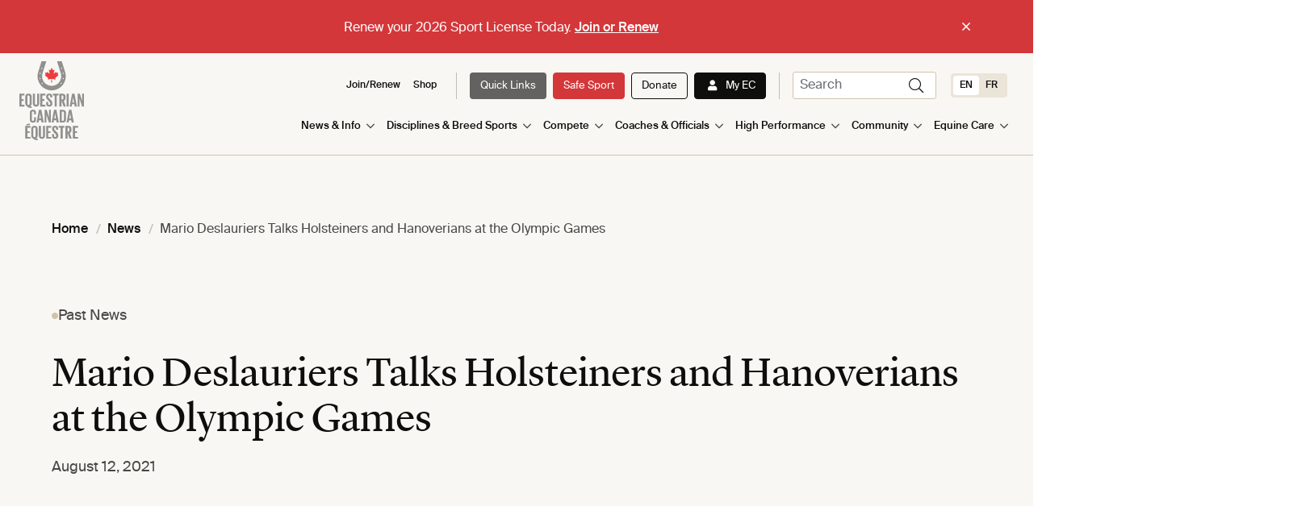

--- FILE ---
content_type: text/html; charset=UTF-8
request_url: https://equestrian.ca/past-news/mario-deslauriers-talks-holsteiners-and-hanoverians-at-the-olympic-games/
body_size: 14806
content:

<!DOCTYPE html>
<html lang="en-US">
<head>
	<!-- Google Tag Manager -->
<script>(function(w,d,s,l,i){w[l]=w[l]||[];w[l].push({'gtm.start':
new Date().getTime(),event:'gtm.js'});var f=d.getElementsByTagName(s)[0],
j=d.createElement(s),dl=l!='dataLayer'?'&l='+l:'';j.async=true;j.src=
'https://www.googletagmanager.com/gtm.js?id='+i+dl;f.parentNode.insertBefore(j,f);
})(window,document,'script','dataLayer','GTM-WVQN2LV');</script>
<!-- End Google Tag Manager -->

<!-- Additional MonsterInsights Script for GA -->
<script src="//www.googletagmanager.com/gtag/js?id=G-SPXD56RJD7" type="text/javascript" async=""></script>	<meta charset="UTF-8">
	<meta name="viewport" content="width=device-width, initial-scale=1">
	<meta http-equiv="X-UA-Compatible" content="IE=edge">
	<!-- favicon -->
	<link rel="apple-touch-icon" sizes="180x180" href="https://equestrian.ca/wp-content/themes/equestrian_canada_theme/resources/images/apple-touch-icon.png">
	<link rel="icon" type="image/png" sizes="32x32" href="https://equestrian.ca/wp-content/themes/equestrian_canada_theme/resources/images/favicon-32x32.png">
	<link rel="icon" type="image/png" sizes="16x16" href="https://equestrian.ca/wp-content/themes/equestrian_canada_theme/resources/images/favicon-16x16.png">
	<link rel="manifest" href="https://equestrian.ca/wp-content/themes/equestrian_canada_theme/resources/images/site.webmanifest">
	<link rel="mask-icon" href="https://equestrian.ca/wp-content/themes/equestrian_canada_theme/resources/images/safari-pinned-tab.svg" color="#1f2e5c">
	<link rel="stylesheet" href="https://kit.fontawesome.com/54d0bd3429.css" crossorigin="anonymous">
	<meta name="msapplication-TileColor" content="#ffffff">
	<meta name="theme-color" content="#ffffff">
<meta name='robots' content='index, follow, max-image-preview:large, max-snippet:-1, max-video-preview:-1' />

	<!-- This site is optimized with the Yoast SEO plugin v25.6 - https://yoast.com/wordpress/plugins/seo/ -->
	<title>Mario Deslauriers Talks Holsteiners and Hanoverians at the Olympic Games - Equestrian Canada</title>
	<link rel="canonical" href="https://equestrian.ca/past-news/mario-deslauriers-talks-holsteiners-and-hanoverians-at-the-olympic-games/" />
	<meta property="og:locale" content="en_US" />
	<meta property="og:type" content="article" />
	<meta property="og:title" content="Mario Deslauriers Talks Holsteiners and Hanoverians at the Olympic Games - Equestrian Canada" />
	<meta property="og:description" content="In between learning to ride at the Bromont Equestrian Centre in Bromont, QC, and his most recent Olympic appearance at the Tokyo 2020 Games in Japan, Mario Deslauriers has ridden his fair share of horses at the top level of equestrian sport. The Saint-Jean, QC, native’s remarkable career has showcased 10 horses at seven major [&hellip;]" />
	<meta property="og:url" content="https://equestrian.ca/past-news/mario-deslauriers-talks-holsteiners-and-hanoverians-at-the-olympic-games/" />
	<meta property="og:site_name" content="Equestrian Canada" />
	<meta property="article:published_time" content="2021-08-12T00:00:00+00:00" />
	<meta property="article:modified_time" content="2024-03-25T19:04:01+00:00" />
	<meta property="og:image" content="https://equestrian.ca/wp-content/uploads/2023/09/Seoul-1988-Mario-Deslauriers-Box-Car-Willie-by-Canadian-Press-Images.jpg" />
	<meta property="og:image:width" content="782" />
	<meta property="og:image:height" content="1000" />
	<meta property="og:image:type" content="image/jpeg" />
	<meta name="author" content="Berry" />
	<meta name="twitter:card" content="summary_large_image" />
	<meta name="twitter:label1" content="Written by" />
	<meta name="twitter:data1" content="Berry" />
	<meta name="twitter:label2" content="Est. reading time" />
	<meta name="twitter:data2" content="2 minutes" />
	<script type="application/ld+json" class="yoast-schema-graph">{"@context":"https://schema.org","@graph":[{"@type":"WebPage","@id":"https://equestrian.ca/past-news/mario-deslauriers-talks-holsteiners-and-hanoverians-at-the-olympic-games/","url":"https://equestrian.ca/past-news/mario-deslauriers-talks-holsteiners-and-hanoverians-at-the-olympic-games/","name":"Mario Deslauriers Talks Holsteiners and Hanoverians at the Olympic Games - Equestrian Canada","isPartOf":{"@id":"https://equestrian.ca/#website"},"primaryImageOfPage":{"@id":"https://equestrian.ca/past-news/mario-deslauriers-talks-holsteiners-and-hanoverians-at-the-olympic-games/#primaryimage"},"image":{"@id":"https://equestrian.ca/past-news/mario-deslauriers-talks-holsteiners-and-hanoverians-at-the-olympic-games/#primaryimage"},"thumbnailUrl":"https://equestrian.ca/wp-content/uploads/2023/09/Seoul-1988-Mario-Deslauriers-Box-Car-Willie-by-Canadian-Press-Images.jpg","datePublished":"2021-08-12T00:00:00+00:00","dateModified":"2024-03-25T19:04:01+00:00","author":{"@id":"https://equestrian.ca/#/schema/person/9abd3ba4d1027626b07355668e4ee3ad"},"breadcrumb":{"@id":"https://equestrian.ca/past-news/mario-deslauriers-talks-holsteiners-and-hanoverians-at-the-olympic-games/#breadcrumb"},"inLanguage":"en-US","potentialAction":[{"@type":"ReadAction","target":["https://equestrian.ca/past-news/mario-deslauriers-talks-holsteiners-and-hanoverians-at-the-olympic-games/"]}]},{"@type":"ImageObject","inLanguage":"en-US","@id":"https://equestrian.ca/past-news/mario-deslauriers-talks-holsteiners-and-hanoverians-at-the-olympic-games/#primaryimage","url":"https://equestrian.ca/wp-content/uploads/2023/09/Seoul-1988-Mario-Deslauriers-Box-Car-Willie-by-Canadian-Press-Images.jpg","contentUrl":"https://equestrian.ca/wp-content/uploads/2023/09/Seoul-1988-Mario-Deslauriers-Box-Car-Willie-by-Canadian-Press-Images.jpg","width":782,"height":1000},{"@type":"BreadcrumbList","@id":"https://equestrian.ca/past-news/mario-deslauriers-talks-holsteiners-and-hanoverians-at-the-olympic-games/#breadcrumb","itemListElement":[{"@type":"ListItem","position":1,"name":"Home","item":"https://equestrian.ca/"},{"@type":"ListItem","position":2,"name":"Mario Deslauriers Talks Holsteiners and Hanoverians at the Olympic Games"}]},{"@type":"WebSite","@id":"https://equestrian.ca/#website","url":"https://equestrian.ca/","name":"Equestrian Canada","description":"For the love of horses and sport for life.","potentialAction":[{"@type":"SearchAction","target":{"@type":"EntryPoint","urlTemplate":"https://equestrian.ca/?s={search_term_string}"},"query-input":{"@type":"PropertyValueSpecification","valueRequired":true,"valueName":"search_term_string"}}],"inLanguage":"en-US"},{"@type":"Person","@id":"https://equestrian.ca/#/schema/person/9abd3ba4d1027626b07355668e4ee3ad","name":"Berry","image":{"@type":"ImageObject","inLanguage":"en-US","@id":"https://equestrian.ca/#/schema/person/image/","url":"https://secure.gravatar.com/avatar/882da3b67056b0c608086d3c77de46948b64244a4c249e81e0bf04a8095ce320?s=96&d=mm&r=g","contentUrl":"https://secure.gravatar.com/avatar/882da3b67056b0c608086d3c77de46948b64244a4c249e81e0bf04a8095ce320?s=96&d=mm&r=g","caption":"Berry"},"url":"https://equestrian.ca/author/mberry/"}]}</script>
	<!-- / Yoast SEO plugin. -->


<link rel='dns-prefetch' href='//cdn.jsdelivr.net' />
<link rel="alternate" type="application/rss+xml" title="Equestrian Canada &raquo; Feed" href="https://equestrian.ca/feed/" />
<link rel="alternate" type="application/rss+xml" title="Equestrian Canada &raquo; Comments Feed" href="https://equestrian.ca/comments/feed/" />
<link rel="alternate" title="oEmbed (JSON)" type="application/json+oembed" href="https://equestrian.ca/wp-json/oembed/1.0/embed?url=https%3A%2F%2Fequestrian.ca%2Fpast-news%2Fmario-deslauriers-talks-holsteiners-and-hanoverians-at-the-olympic-games%2F" />
<link rel="alternate" title="oEmbed (XML)" type="text/xml+oembed" href="https://equestrian.ca/wp-json/oembed/1.0/embed?url=https%3A%2F%2Fequestrian.ca%2Fpast-news%2Fmario-deslauriers-talks-holsteiners-and-hanoverians-at-the-olympic-games%2F&#038;format=xml" />
<style id='wp-img-auto-sizes-contain-inline-css' type='text/css'>
img:is([sizes=auto i],[sizes^="auto," i]){contain-intrinsic-size:3000px 1500px}
/*# sourceURL=wp-img-auto-sizes-contain-inline-css */
</style>
<link rel='stylesheet' id='sbi_styles-css' href='https://equestrian.ca/wp-content/plugins/instagram-feed/css/sbi-styles.min.css?ver=6.9.1' type='text/css' media='all' />
<style id='wp-emoji-styles-inline-css' type='text/css'>

	img.wp-smiley, img.emoji {
		display: inline !important;
		border: none !important;
		box-shadow: none !important;
		height: 1em !important;
		width: 1em !important;
		margin: 0 0.07em !important;
		vertical-align: -0.1em !important;
		background: none !important;
		padding: 0 !important;
	}
/*# sourceURL=wp-emoji-styles-inline-css */
</style>
<link rel='stylesheet' id='wp-block-library-css' href='https://equestrian.ca/wp-includes/css/dist/block-library/style.min.css?ver=6.9' type='text/css' media='all' />
<style id='global-styles-inline-css' type='text/css'>
:root{--wp--preset--aspect-ratio--square: 1;--wp--preset--aspect-ratio--4-3: 4/3;--wp--preset--aspect-ratio--3-4: 3/4;--wp--preset--aspect-ratio--3-2: 3/2;--wp--preset--aspect-ratio--2-3: 2/3;--wp--preset--aspect-ratio--16-9: 16/9;--wp--preset--aspect-ratio--9-16: 9/16;--wp--preset--color--black: #000000;--wp--preset--color--cyan-bluish-gray: #abb8c3;--wp--preset--color--white: #ffffff;--wp--preset--color--pale-pink: #f78da7;--wp--preset--color--vivid-red: #cf2e2e;--wp--preset--color--luminous-vivid-orange: #ff6900;--wp--preset--color--luminous-vivid-amber: #fcb900;--wp--preset--color--light-green-cyan: #7bdcb5;--wp--preset--color--vivid-green-cyan: #00d084;--wp--preset--color--pale-cyan-blue: #8ed1fc;--wp--preset--color--vivid-cyan-blue: #0693e3;--wp--preset--color--vivid-purple: #9b51e0;--wp--preset--gradient--vivid-cyan-blue-to-vivid-purple: linear-gradient(135deg,rgb(6,147,227) 0%,rgb(155,81,224) 100%);--wp--preset--gradient--light-green-cyan-to-vivid-green-cyan: linear-gradient(135deg,rgb(122,220,180) 0%,rgb(0,208,130) 100%);--wp--preset--gradient--luminous-vivid-amber-to-luminous-vivid-orange: linear-gradient(135deg,rgb(252,185,0) 0%,rgb(255,105,0) 100%);--wp--preset--gradient--luminous-vivid-orange-to-vivid-red: linear-gradient(135deg,rgb(255,105,0) 0%,rgb(207,46,46) 100%);--wp--preset--gradient--very-light-gray-to-cyan-bluish-gray: linear-gradient(135deg,rgb(238,238,238) 0%,rgb(169,184,195) 100%);--wp--preset--gradient--cool-to-warm-spectrum: linear-gradient(135deg,rgb(74,234,220) 0%,rgb(151,120,209) 20%,rgb(207,42,186) 40%,rgb(238,44,130) 60%,rgb(251,105,98) 80%,rgb(254,248,76) 100%);--wp--preset--gradient--blush-light-purple: linear-gradient(135deg,rgb(255,206,236) 0%,rgb(152,150,240) 100%);--wp--preset--gradient--blush-bordeaux: linear-gradient(135deg,rgb(254,205,165) 0%,rgb(254,45,45) 50%,rgb(107,0,62) 100%);--wp--preset--gradient--luminous-dusk: linear-gradient(135deg,rgb(255,203,112) 0%,rgb(199,81,192) 50%,rgb(65,88,208) 100%);--wp--preset--gradient--pale-ocean: linear-gradient(135deg,rgb(255,245,203) 0%,rgb(182,227,212) 50%,rgb(51,167,181) 100%);--wp--preset--gradient--electric-grass: linear-gradient(135deg,rgb(202,248,128) 0%,rgb(113,206,126) 100%);--wp--preset--gradient--midnight: linear-gradient(135deg,rgb(2,3,129) 0%,rgb(40,116,252) 100%);--wp--preset--font-size--small: 13px;--wp--preset--font-size--medium: 20px;--wp--preset--font-size--large: 36px;--wp--preset--font-size--x-large: 42px;--wp--preset--spacing--20: 0.44rem;--wp--preset--spacing--30: 0.67rem;--wp--preset--spacing--40: 1rem;--wp--preset--spacing--50: 1.5rem;--wp--preset--spacing--60: 2.25rem;--wp--preset--spacing--70: 3.38rem;--wp--preset--spacing--80: 5.06rem;--wp--preset--shadow--natural: 6px 6px 9px rgba(0, 0, 0, 0.2);--wp--preset--shadow--deep: 12px 12px 50px rgba(0, 0, 0, 0.4);--wp--preset--shadow--sharp: 6px 6px 0px rgba(0, 0, 0, 0.2);--wp--preset--shadow--outlined: 6px 6px 0px -3px rgb(255, 255, 255), 6px 6px rgb(0, 0, 0);--wp--preset--shadow--crisp: 6px 6px 0px rgb(0, 0, 0);}:where(.is-layout-flex){gap: 0.5em;}:where(.is-layout-grid){gap: 0.5em;}body .is-layout-flex{display: flex;}.is-layout-flex{flex-wrap: wrap;align-items: center;}.is-layout-flex > :is(*, div){margin: 0;}body .is-layout-grid{display: grid;}.is-layout-grid > :is(*, div){margin: 0;}:where(.wp-block-columns.is-layout-flex){gap: 2em;}:where(.wp-block-columns.is-layout-grid){gap: 2em;}:where(.wp-block-post-template.is-layout-flex){gap: 1.25em;}:where(.wp-block-post-template.is-layout-grid){gap: 1.25em;}.has-black-color{color: var(--wp--preset--color--black) !important;}.has-cyan-bluish-gray-color{color: var(--wp--preset--color--cyan-bluish-gray) !important;}.has-white-color{color: var(--wp--preset--color--white) !important;}.has-pale-pink-color{color: var(--wp--preset--color--pale-pink) !important;}.has-vivid-red-color{color: var(--wp--preset--color--vivid-red) !important;}.has-luminous-vivid-orange-color{color: var(--wp--preset--color--luminous-vivid-orange) !important;}.has-luminous-vivid-amber-color{color: var(--wp--preset--color--luminous-vivid-amber) !important;}.has-light-green-cyan-color{color: var(--wp--preset--color--light-green-cyan) !important;}.has-vivid-green-cyan-color{color: var(--wp--preset--color--vivid-green-cyan) !important;}.has-pale-cyan-blue-color{color: var(--wp--preset--color--pale-cyan-blue) !important;}.has-vivid-cyan-blue-color{color: var(--wp--preset--color--vivid-cyan-blue) !important;}.has-vivid-purple-color{color: var(--wp--preset--color--vivid-purple) !important;}.has-black-background-color{background-color: var(--wp--preset--color--black) !important;}.has-cyan-bluish-gray-background-color{background-color: var(--wp--preset--color--cyan-bluish-gray) !important;}.has-white-background-color{background-color: var(--wp--preset--color--white) !important;}.has-pale-pink-background-color{background-color: var(--wp--preset--color--pale-pink) !important;}.has-vivid-red-background-color{background-color: var(--wp--preset--color--vivid-red) !important;}.has-luminous-vivid-orange-background-color{background-color: var(--wp--preset--color--luminous-vivid-orange) !important;}.has-luminous-vivid-amber-background-color{background-color: var(--wp--preset--color--luminous-vivid-amber) !important;}.has-light-green-cyan-background-color{background-color: var(--wp--preset--color--light-green-cyan) !important;}.has-vivid-green-cyan-background-color{background-color: var(--wp--preset--color--vivid-green-cyan) !important;}.has-pale-cyan-blue-background-color{background-color: var(--wp--preset--color--pale-cyan-blue) !important;}.has-vivid-cyan-blue-background-color{background-color: var(--wp--preset--color--vivid-cyan-blue) !important;}.has-vivid-purple-background-color{background-color: var(--wp--preset--color--vivid-purple) !important;}.has-black-border-color{border-color: var(--wp--preset--color--black) !important;}.has-cyan-bluish-gray-border-color{border-color: var(--wp--preset--color--cyan-bluish-gray) !important;}.has-white-border-color{border-color: var(--wp--preset--color--white) !important;}.has-pale-pink-border-color{border-color: var(--wp--preset--color--pale-pink) !important;}.has-vivid-red-border-color{border-color: var(--wp--preset--color--vivid-red) !important;}.has-luminous-vivid-orange-border-color{border-color: var(--wp--preset--color--luminous-vivid-orange) !important;}.has-luminous-vivid-amber-border-color{border-color: var(--wp--preset--color--luminous-vivid-amber) !important;}.has-light-green-cyan-border-color{border-color: var(--wp--preset--color--light-green-cyan) !important;}.has-vivid-green-cyan-border-color{border-color: var(--wp--preset--color--vivid-green-cyan) !important;}.has-pale-cyan-blue-border-color{border-color: var(--wp--preset--color--pale-cyan-blue) !important;}.has-vivid-cyan-blue-border-color{border-color: var(--wp--preset--color--vivid-cyan-blue) !important;}.has-vivid-purple-border-color{border-color: var(--wp--preset--color--vivid-purple) !important;}.has-vivid-cyan-blue-to-vivid-purple-gradient-background{background: var(--wp--preset--gradient--vivid-cyan-blue-to-vivid-purple) !important;}.has-light-green-cyan-to-vivid-green-cyan-gradient-background{background: var(--wp--preset--gradient--light-green-cyan-to-vivid-green-cyan) !important;}.has-luminous-vivid-amber-to-luminous-vivid-orange-gradient-background{background: var(--wp--preset--gradient--luminous-vivid-amber-to-luminous-vivid-orange) !important;}.has-luminous-vivid-orange-to-vivid-red-gradient-background{background: var(--wp--preset--gradient--luminous-vivid-orange-to-vivid-red) !important;}.has-very-light-gray-to-cyan-bluish-gray-gradient-background{background: var(--wp--preset--gradient--very-light-gray-to-cyan-bluish-gray) !important;}.has-cool-to-warm-spectrum-gradient-background{background: var(--wp--preset--gradient--cool-to-warm-spectrum) !important;}.has-blush-light-purple-gradient-background{background: var(--wp--preset--gradient--blush-light-purple) !important;}.has-blush-bordeaux-gradient-background{background: var(--wp--preset--gradient--blush-bordeaux) !important;}.has-luminous-dusk-gradient-background{background: var(--wp--preset--gradient--luminous-dusk) !important;}.has-pale-ocean-gradient-background{background: var(--wp--preset--gradient--pale-ocean) !important;}.has-electric-grass-gradient-background{background: var(--wp--preset--gradient--electric-grass) !important;}.has-midnight-gradient-background{background: var(--wp--preset--gradient--midnight) !important;}.has-small-font-size{font-size: var(--wp--preset--font-size--small) !important;}.has-medium-font-size{font-size: var(--wp--preset--font-size--medium) !important;}.has-large-font-size{font-size: var(--wp--preset--font-size--large) !important;}.has-x-large-font-size{font-size: var(--wp--preset--font-size--x-large) !important;}
/*# sourceURL=global-styles-inline-css */
</style>

<style id='classic-theme-styles-inline-css' type='text/css'>
/*! This file is auto-generated */
.wp-block-button__link{color:#fff;background-color:#32373c;border-radius:9999px;box-shadow:none;text-decoration:none;padding:calc(.667em + 2px) calc(1.333em + 2px);font-size:1.125em}.wp-block-file__button{background:#32373c;color:#fff;text-decoration:none}
/*# sourceURL=/wp-includes/css/classic-themes.min.css */
</style>
<link rel='stylesheet' id='ctf_styles-css' href='https://equestrian.ca/wp-content/plugins/custom-twitter-feeds/css/ctf-styles.min.css?ver=2.3.1' type='text/css' media='all' />
<link rel='stylesheet' id='site_main_css-css' href='https://equestrian.ca/wp-content/themes/equestrian_canada_theme/dist/style.css?ver=1717596745' type='text/css' media='all' />
<link rel='stylesheet' id='swiper_css-css' href='https://cdn.jsdelivr.net/npm/swiper@10/swiper-bundle.min.css?ver=6.9' type='text/css' media='all' />
<link rel='stylesheet' id='fontawesome-css' href='https://equestrian.ca/wp-content/themes/equestrian_canada_theme/resources/fa-pro/css/all.css?ver=6.9' type='text/css' media='all' />
<script type="text/javascript" id="wpml-cookie-js-extra">
/* <![CDATA[ */
var wpml_cookies = {"wp-wpml_current_language":{"value":"en","expires":1,"path":"/"}};
var wpml_cookies = {"wp-wpml_current_language":{"value":"en","expires":1,"path":"/"}};
//# sourceURL=wpml-cookie-js-extra
/* ]]> */
</script>
<script type="text/javascript" src="https://equestrian.ca/wp-content/plugins/sitepress-multilingual-cms/res/js/cookies/language-cookie.js?ver=476000" id="wpml-cookie-js" defer="defer" data-wp-strategy="defer"></script>
<link rel="https://api.w.org/" href="https://equestrian.ca/wp-json/" /><link rel="alternate" title="JSON" type="application/json" href="https://equestrian.ca/wp-json/wp/v2/posts/7050" /><link rel="EditURI" type="application/rsd+xml" title="RSD" href="https://equestrian.ca/xmlrpc.php?rsd" />
<meta name="generator" content="WordPress 6.9" />
<link rel='shortlink' href='https://equestrian.ca/?p=7050' />
<meta name="generator" content="WPML ver:4.7.6 stt:1,4;" />
<link rel="icon" href="https://equestrian.ca/wp-content/uploads/2024/02/cropped-EC-Logo-TP-32x32.png" sizes="32x32" />
<link rel="icon" href="https://equestrian.ca/wp-content/uploads/2024/02/cropped-EC-Logo-TP-192x192.png" sizes="192x192" />
<link rel="apple-touch-icon" href="https://equestrian.ca/wp-content/uploads/2024/02/cropped-EC-Logo-TP-180x180.png" />
<meta name="msapplication-TileImage" content="https://equestrian.ca/wp-content/uploads/2024/02/cropped-EC-Logo-TP-270x270.png" />
		<style type="text/css" id="wp-custom-css">
			.page-wrap.type-post .en-content img, .page-wrap.type-post .fr-content img {
	float: none;
	display: block;
	max-height: 60vh;
	width: fit-content;
	object-fit: contain;
}

.breadcrumb-section ul.breadcrumbs li a {
	text-transform: none !important;
}

.breadcrumb-section ul.breadcrumbs li {
	text-transform: none !important;
}

.breadcrumb-section ul.breadcrumbs li span {
	text-transform: none !important;
}		</style>
		<link rel='stylesheet' id='wpml-legacy-horizontal-list-0-css' href='https://equestrian.ca/wp-content/plugins/sitepress-multilingual-cms/templates/language-switchers/legacy-list-horizontal/style.min.css?ver=1' type='text/css' media='all' />
</head>
<body class="wp-singular post-template-default single single-post postid-7050 single-format-standard wp-theme-equestrian_canada_theme">
<div class="menu-overlay"></div>
<!-- Google Tag Manager (noscript) -->
<noscript><iframe src="https://www.googletagmanager.com/ns.html?id=GTM-WVQN2LV"
height="0" width="0" style="display:none;visibility:hidden"></iframe></noscript>
<!-- End Google Tag Manager (noscript) -->
<nav id="navbar" class="navbar navbar-expand-xl navbar-light has-header-banner">
		<div id="header-banner" class="header-banner-cta d-none">
		<div class="container">
			<div class="row">
				<div class="col-12">
					<div class="content-wrapper">
						<p class="banner-text">
							Renew your 2026 Sport License Today.									<a href='https://licence.equestrian.ca/myec/login?lang=en' class='link banner-link' target=''>
			Join or Renew		</a>
								</p>
						<button id="remove-banner" class="remove-banner round-icon-button btn-small on-dark">
							<i class="fal fa-times icon"></i>
						</button>
					</div>
				</div>
			</div>
		</div>
	</div>
	<div class="container">
		<div class="col-2 site-logo-col">
			<a href="https://equestrian.ca/" rel="home" class="site-logo-link">
									
			
		<picture class="site-logo-main">
			<source srcset="https://equestrian.ca/wp-content/uploads/2023/03/vertical.svg" media="(min-width: 1280px)">
			<source srcset="https://equestrian.ca/wp-content/uploads/2023/03/vertical.svg" media="(min-width: 1024px)">
			<source srcset="https://equestrian.ca/wp-content/uploads/2023/03/vertical.svg" media="(min-width: 768px)">
			<img loading="lazy" src="https://equestrian.ca/wp-content/uploads/2023/03/vertical.svg" alt="">
		</picture>

			
					
			
		<picture class="site-logo-alt">
			<source srcset="https://equestrian.ca/wp-content/uploads/2023/03/icon.svg" media="(min-width: 1280px)">
			<source srcset="https://equestrian.ca/wp-content/uploads/2023/03/icon.svg" media="(min-width: 1024px)">
			<source srcset="https://equestrian.ca/wp-content/uploads/2023/03/icon.svg" media="(min-width: 768px)">
			<img loading="lazy" src="https://equestrian.ca/wp-content/uploads/2023/03/icon.svg" alt="">
		</picture>

										</a>
		</div>

		<div class="col-10 p-0 navigation-col">
			<div class="pre-nav-wrapper d-none d-md-block">
				<div class='search-and-menu'>
					<div id="pre-nav" class="justify-content-end"><ul id="menu-desktop-pre-nav-bar" class="navbar-nav"><li tabindex="0" itemscope="itemscope" itemtype="https://www.schema.org/SiteNavigationElement" id="menu-item-31205" class="menu-item menu-item-type-post_type menu-item-object-page menu-item-31205 nav-item"><a href="https://equestrian.ca/compete/athlete-services/join-renew/" class="nav-link">Join/Renew</a></li>
<li tabindex="0" itemscope="itemscope" itemtype="https://www.schema.org/SiteNavigationElement" id="menu-item-18636" class="menu-item menu-item-type-custom menu-item-object-custom menu-item-18636 nav-item"><a target="_blank" href="https://equestrian.deco-apparel.com/" class="nav-link">Shop</a></li>
<li tabindex="0" itemscope="itemscope" itemtype="https://www.schema.org/SiteNavigationElement" id="menu-item-20482" class="is-first-button is-button is-alt menu-item menu-item-type-custom menu-item-object-custom menu-item-20482 nav-item"><a href="/#link-grid" class="nav-link">Quick Links</a></li>
<li tabindex="0" itemscope="itemscope" itemtype="https://www.schema.org/SiteNavigationElement" id="menu-item-13045" class="is-button is-primary menu-item menu-item-type-post_type menu-item-object-page menu-item-13045 nav-item"><a href="https://equestrian.ca/compete/athlete-resources/safe-sport/" class="nav-link">Safe Sport</a></li>
<li tabindex="0" itemscope="itemscope" itemtype="https://www.schema.org/SiteNavigationElement" id="menu-item-388" class="is-button is-tertiary menu-item menu-item-type-custom menu-item-object-custom menu-item-388 nav-item"><a href="https://equestrian.ca/community/get-connected/donate/" class="nav-link">Donate</a></li>
<li tabindex="0" itemscope="itemscope" itemtype="https://www.schema.org/SiteNavigationElement" id="menu-item-389" class="is-button is-secondary has-icon icon-user menu-item menu-item-type-custom menu-item-object-custom menu-item-389 nav-item"><a href="https://licence.equestrian.ca/myec/login?lang=en" class="nav-link">My EC</a></li>
</ul></div>
					
						<div class="ec-login-wrapper">
							<a href="https://licence.equestrian.ca/myec/" class="ec-login-link" target="_blank">
								<i class="icon fa-solid fa-user"></i>
							</a>
						</div>
					
					<div class='searchform-cont heading-searchform-cont d-none d-md-flex'>
						
<div id='searchform-wrapper' class='searchform-wrapper'>
	<form role='search' method='get' id='searchform-desktop' action="https://equestrian.ca/">
		<div class='input-group'>
			<input type='text' class="form-control input-group-field" value='' name='s' id='s' placeholder="search">
			<button id='searchsubmit-desktop' class='searchsubmit round-icon-button btn-small'>
				<span class='icon-search icon fal fa-search'></span>
			</button>
		</div>
	</form>
	<button id='searchtoggle' class='searchtoggle d-none d-md-block round-icon-button btn-small'>
		<label for="icon-search" class="sr-only">Search Icon</label>
		<span id="icon-search" class='icon-search icon fal fa-search'></span>
		<label for="icon-close" class="sr-only">Search Icon</label>
		<span class='icon-close icon fal fa-times'></span>
	</button>
</div>
					</div>

					
<div class="wpml-ls-statics-shortcode_actions wpml-ls wpml-ls-legacy-list-horizontal">
	<ul><li class="wpml-ls-slot-shortcode_actions wpml-ls-item wpml-ls-item-en wpml-ls-current-language wpml-ls-first-item wpml-ls-item-legacy-list-horizontal">
				<a href="https://equestrian.ca/past-news/mario-deslauriers-talks-holsteiners-and-hanoverians-at-the-olympic-games/" class="wpml-ls-link">
                    <span class="wpml-ls-native">EN</span></a>
			</li><li class="wpml-ls-slot-shortcode_actions wpml-ls-item wpml-ls-item-fr wpml-ls-last-item wpml-ls-item-legacy-list-horizontal">
				<a href="https://equestrian.ca/fr/anciens-articles/mario-deslauriers-parle-de-chevaux-holsteiners-et-hanovriens-aux-jeux-olympiques/" class="wpml-ls-link">
                    <span class="wpml-ls-native" lang="fr">FR</span></a>
			</li></ul>
</div>
				</div>
			</div>

			<div class="main-nav-wrapper">
								<div id='mobile-searchform-cont' class='mobile-searchform-cont d-none d-md-none'>
					
<div id='searchform-wrapper' class='searchform-wrapper'>
	<form role='search' method='get' id='searchform-mobile' action="https://equestrian.ca/">
		<div class='input-group'>
			<input type='text' class="form-control input-group-field" value='' name='s' id='s' placeholder="search">
			<button id='searchsubmit-mobile' class='searchsubmit round-icon-button btn-small'>
				<span class='icon-search icon fal fa-search'></span>
			</button>
		</div>
	</form>
	<button id='searchtoggle' class='searchtoggle d-none d-md-block round-icon-button btn-small'>
		<label for="icon-search" class="sr-only">Search Icon</label>
		<span id="icon-search" class='icon-search icon fal fa-search'></span>
		<label for="icon-close" class="sr-only">Search Icon</label>
		<span class='icon-close icon fal fa-times'></span>
	</button>
</div>
				</div>

				<!-- Desktop Navigation -->
				<div class='d-none d-md-flex desktop-navigation justify-content-end'>
					<div id="main-nav" class="menu-primary-menu-container"><ul id="menu-primary-menu" class="navbar-nav"><li tabindex="0" itemscope="itemscope" itemtype="https://www.schema.org/SiteNavigationElement" id="menu-item-4923" class="menu-item menu-item-type-post_type menu-item-object-page menu-item-4923 nav-item has-mega-menu"><a href="https://equestrian.ca/news-info/" class="nav-link is-parent-link" aria-haspopup="true">News &#038; Info</a><a href="#" tabindex="0" data-id="sub-menu-588" class="d-md-none dropdown-menu-toggle nav-link"><i class="icon fa-light fa-angle-down"></i></a><div id='sub-menu-588' tabindex='0' class='mega-menu-container sub-menu-items-container'>
<ul class='sub-items'>
								<li class='sub-menu-item' tabindex="0" itemscope="itemscope" itemtype="https://www.schema.org/SiteNavigationElement">
				<div class="mega-menu-header">
					<a href="#" tabindex="0" class="link-item" target="">
						<div class="link-title-wrapper">
															<i class="mega-menu-icon d-none d-md-flex fa-classic fa-light fa-link"></i>
														<span class="link-title">Quick Links</span>
						</div>
		
						<i class="arrow-icon fa-light fa-arrow-right d-none d-md-flex"></i>
					</a>
		
											<div class="dropdown-menu-toggle inner-menu-toggle" tabindex="0">
							<i class="icon fa-light fa-angle-down d-block d-md-none"></i>
						</div>
									</div>
	
									<div class="inner-sub-menu-wrapper sub-menu-items-container">
																					<ul class='inner-sub-menu-item'>
																																								<li itemscope="itemscope" itemtype="https://www.schema.org/SiteNavigationElement">
												<a class="menu-item-link" href="https://licence.equestrian.ca/myec/login?lang=en" target="_blank">My EC / ECampus</a>
											</li>
																																																		<li itemscope="itemscope" itemtype="https://www.schema.org/SiteNavigationElement">
												<a class="menu-item-link" href="https://equestrian.ca/coaches-officials/coaches/coach-status-program/" target="">Coach Status</a>
											</li>
																																																		<li itemscope="itemscope" itemtype="https://www.schema.org/SiteNavigationElement">
												<a class="menu-item-link" href="https://equestrian.ca/contact-us/" target="">Contact Us</a>
											</li>
																																																		<li itemscope="itemscope" itemtype="https://www.schema.org/SiteNavigationElement">
												<a class="menu-item-link" href="https://equestrian.ca/disciplinary-sanctions/" target="">Disciplinary Sanctions</a>
											</li>
																																																		<li itemscope="itemscope" itemtype="https://www.schema.org/SiteNavigationElement">
												<a class="menu-item-link" href="https://equestrian.ca/compete/athlete-resources/safe-sport/" target="">Submit a Safe Sport Complaint</a>
											</li>
																																																		<li itemscope="itemscope" itemtype="https://www.schema.org/SiteNavigationElement">
												<a class="menu-item-link" href="https://equestrian.ca/coaches-officials/coaches/find-a-coach/" target="">Find a Coach</a>
											</li>
																											</ul>
																												<ul class='inner-sub-menu-item'>
																																								<li itemscope="itemscope" itemtype="https://www.schema.org/SiteNavigationElement">
												<a class="menu-item-link" href="https://equestrian.ca/compete/athlete-services/join-renew/" target="">Join / Renew</a>
											</li>
																																																		<li itemscope="itemscope" itemtype="https://www.schema.org/SiteNavigationElement">
												<a class="menu-item-link" href="https://equestrian.ca/compete/athlete-resources/rulebooks/" target="">Rulebooks</a>
											</li>
																																																		<li itemscope="itemscope" itemtype="https://www.schema.org/SiteNavigationElement">
												<a class="menu-item-link" href="https://equestrian.ca/compete/athlete-resources/tests/" target="">Tests</a>
											</li>
																																																		<li itemscope="itemscope" itemtype="https://www.schema.org/SiteNavigationElement">
												<a class="menu-item-link" href="https://events.equestrian.ca/rankingsyear?lang=en&year=2023&discipline=HJ&ishorse=true&isregion=false&level=1&classtype=&combined=false&fromdate=2023-01-01&todate=2023-12-31" target="_blank">National Rankings</a>
											</li>
																																																		<li itemscope="itemscope" itemtype="https://www.schema.org/SiteNavigationElement">
												<a class="menu-item-link" href="https://events.equestrian.ca/events" target="_blank">Competitions & Results </a>
											</li>
																											</ul>
																		</div>
							</li>
									<li class='sub-menu-item' tabindex="0" itemscope="itemscope" itemtype="https://www.schema.org/SiteNavigationElement">
				<div class="mega-menu-header">
					<a href="https://equestrian.ca/news-and-info/whats-happening/" tabindex="0" class="link-item" target="">
						<div class="link-title-wrapper">
															<i class="mega-menu-icon d-none d-md-flex fa-classic fa-light fa-newspaper"></i>
														<span class="link-title">What's Happening</span>
						</div>
		
						<i class="arrow-icon fa-light fa-arrow-right d-none d-md-flex"></i>
					</a>
		
											<div class="dropdown-menu-toggle inner-menu-toggle" tabindex="0">
							<i class="icon fa-light fa-angle-down d-block d-md-none"></i>
						</div>
									</div>
	
									<div class="inner-sub-menu-wrapper sub-menu-items-container">
																					<ul class='inner-sub-menu-item'>
																																								<li itemscope="itemscope" itemtype="https://www.schema.org/SiteNavigationElement">
												<a class="menu-item-link" href="https://equestrian.ca/news/" target="">News</a>
											</li>
																																																		<li itemscope="itemscope" itemtype="https://www.schema.org/SiteNavigationElement">
												<a class="menu-item-link" href="https://events.equestrian.ca/events?lang=en" target="_blank">Competitions & Results </a>
											</li>
																																																		<li itemscope="itemscope" itemtype="https://www.schema.org/SiteNavigationElement">
												<a class="menu-item-link" href="https://data.fei.org/Ranking/List.aspx" target="_blank">FEI Rankings</a>
											</li>
																																																		<li itemscope="itemscope" itemtype="https://www.schema.org/SiteNavigationElement">
												<a class="menu-item-link" href="https://equestrian.ca/national-awards/" target="">National Awards</a>
											</li>
																											</ul>
																		</div>
							</li>
									<li class='sub-menu-item' tabindex="0" itemscope="itemscope" itemtype="https://www.schema.org/SiteNavigationElement">
				<div class="mega-menu-header">
					<a href="https://equestrian.ca/about-us/" tabindex="0" class="link-item" target="">
						<div class="link-title-wrapper">
															<i class="mega-menu-icon d-none d-md-flex fa-classic fa-light fa-square-info"></i>
														<span class="link-title">About Us</span>
						</div>
		
						<i class="arrow-icon fa-light fa-arrow-right d-none d-md-flex"></i>
					</a>
		
											<div class="dropdown-menu-toggle inner-menu-toggle" tabindex="0">
							<i class="icon fa-light fa-angle-down d-block d-md-none"></i>
						</div>
									</div>
	
									<div class="inner-sub-menu-wrapper sub-menu-items-container">
																					<ul class='inner-sub-menu-item'>
																																								<li itemscope="itemscope" itemtype="https://www.schema.org/SiteNavigationElement">
												<a class="menu-item-link" href="https://equestrian.ca/about-equestrian-canada/" target="">About EC</a>
											</li>
																																																		<li itemscope="itemscope" itemtype="https://www.schema.org/SiteNavigationElement">
												<a class="menu-item-link" href="https://equestrian.ca/governance/" target="">Governance</a>
											</li>
																																																		<li itemscope="itemscope" itemtype="https://www.schema.org/SiteNavigationElement">
												<a class="menu-item-link" href="https://equestrian.ca/community/get-involved/provincial-territorial-partners/" target="">Provincial/Territorial Partners</a>
											</li>
																																																		<li itemscope="itemscope" itemtype="https://www.schema.org/SiteNavigationElement">
												<a class="menu-item-link" href="https://equestrian.applytojobs.ca/" target="">Careers</a>
											</li>
																																																		<li itemscope="itemscope" itemtype="https://www.schema.org/SiteNavigationElement">
												<a class="menu-item-link" href="https://equestrian.ca/contact-us/" target="">Contact Us</a>
											</li>
																											</ul>
																		</div>
							</li>
									<li class='sub-menu-item' tabindex="0" itemscope="itemscope" itemtype="https://www.schema.org/SiteNavigationElement">
				<div class="mega-menu-header">
					<a href="https://equestrian.ca/news-info/forms-and-documents/" tabindex="0" class="link-item" target="">
						<div class="link-title-wrapper">
															<i class="mega-menu-icon d-none d-md-flex fa-classic fa-light fa-file-lines"></i>
														<span class="link-title">Forms & Documents</span>
						</div>
		
						<i class="arrow-icon fa-light fa-arrow-right d-none d-md-flex"></i>
					</a>
		
											<div class="dropdown-menu-toggle inner-menu-toggle" tabindex="0">
							<i class="icon fa-light fa-angle-down d-block d-md-none"></i>
						</div>
									</div>
	
									<div class="inner-sub-menu-wrapper sub-menu-items-container">
																					<ul class='inner-sub-menu-item'>
																																								<li itemscope="itemscope" itemtype="https://www.schema.org/SiteNavigationElement">
												<a class="menu-item-link" href="https://equestrian.ca/news-info/forms-and-documents/?resource-category=ec-rules&page-number=1" target="">Rulebooks</a>
											</li>
																																																		<li itemscope="itemscope" itemtype="https://www.schema.org/SiteNavigationElement">
												<a class="menu-item-link" href="https://equestrian.ca/news-info/forms-and-documents/?resource-category=tests" target="">Tests</a>
											</li>
																																																		<li itemscope="itemscope" itemtype="https://www.schema.org/SiteNavigationElement">
												<a class="menu-item-link" href="https://equestrian.ca/news-info/forms-and-documents/?resource-category=criteria" target="">Criteria</a>
											</li>
																																																		<li itemscope="itemscope" itemtype="https://www.schema.org/SiteNavigationElement">
												<a class="menu-item-link" href="https://equestrian.ca/news-info/forms-and-documents/?resource-category=fei-documents" target="">FEI Documents</a>
											</li>
																																																		<li itemscope="itemscope" itemtype="https://www.schema.org/SiteNavigationElement">
												<a class="menu-item-link" href="https://equestrian.ca/news-info/forms-and-documents/?resource-category=policies" target="">Policies</a>
											</li>
																																																		<li itemscope="itemscope" itemtype="https://www.schema.org/SiteNavigationElement">
												<a class="menu-item-link" href="https://equestrian.ca/news-info/forms-and-documents/?resource-category=complaints-sanctions" target="">Complaints & Sanctions</a>
											</li>
																											</ul>
																												<ul class='inner-sub-menu-item'>
																																								<li itemscope="itemscope" itemtype="https://www.schema.org/SiteNavigationElement">
												<a class="menu-item-link" href="https://equestrian.ca/news-info/forms-and-documents/?resource-category=horse-recordings" target="">Horse Recordings & Passports </a>
											</li>
																																																		<li itemscope="itemscope" itemtype="https://www.schema.org/SiteNavigationElement">
												<a class="menu-item-link" href="https://equestrian.ca/news-info/forms-and-documents/?resource-category=application-forms" target="">Applications & Forms</a>
											</li>
																																																		<li itemscope="itemscope" itemtype="https://www.schema.org/SiteNavigationElement">
												<a class="menu-item-link" href="https://equestrian.ca/news-info/forms-and-documents/?resource-category=equine-medication-control" target="">Equine Medication Control </a>
											</li>
																																																		<li itemscope="itemscope" itemtype="https://www.schema.org/SiteNavigationElement">
												<a class="menu-item-link" href="https://equestrian.ca/news-info/forms-and-documents/?resource-category=programs" target="">Programs</a>
											</li>
																																																		<li itemscope="itemscope" itemtype="https://www.schema.org/SiteNavigationElement">
												<a class="menu-item-link" href="https://equestrian.ca/news-info/forms-and-documents/?resource-category=awards" target="">Awards</a>
											</li>
																																																		<li itemscope="itemscope" itemtype="https://www.schema.org/SiteNavigationElement">
												<a class="menu-item-link" href="https://equestrian.ca/news-info/forms-and-documents/?resource-category=governance" target="">Governance</a>
											</li>
																											</ul>
																		</div>
							</li>
					
	</ul></div></li>
<li tabindex="0" itemscope="itemscope" itemtype="https://www.schema.org/SiteNavigationElement" id="menu-item-4927" class="menu-item menu-item-type-post_type menu-item-object-page menu-item-4927 nav-item has-mega-menu"><a href="https://equestrian.ca/disciplines-breeds/" class="nav-link is-parent-link" aria-haspopup="true">Disciplines &#038; Breed Sports</a><a href="#" tabindex="0" data-id="sub-menu-598" class="d-md-none dropdown-menu-toggle nav-link"><i class="icon fa-light fa-angle-down"></i></a><div id='sub-menu-598' tabindex='0' class='mega-menu-container sub-menu-items-container'>
<ul class='sub-items'>
								<li class='sub-menu-item' tabindex="0" itemscope="itemscope" itemtype="https://www.schema.org/SiteNavigationElement">
				<div class="mega-menu-header">
					<a href="https://equestrian.ca/disciplines-breeds/disciplines/" tabindex="0" class="link-item" target="">
						<div class="link-title-wrapper">
															<i class="mega-menu-icon d-none d-md-flex fa-classic fa-light fa-whistle"></i>
														<span class="link-title">Disciplines</span>
						</div>
		
						<i class="arrow-icon fa-light fa-arrow-right d-none d-md-flex"></i>
					</a>
		
											<div class="dropdown-menu-toggle inner-menu-toggle" tabindex="0">
							<i class="icon fa-light fa-angle-down d-block d-md-none"></i>
						</div>
									</div>
	
									<div class="inner-sub-menu-wrapper sub-menu-items-container">
																					<ul class='inner-sub-menu-item'>
																																								<li itemscope="itemscope" itemtype="https://www.schema.org/SiteNavigationElement">
												<a class="menu-item-link" href="https://equestrian.ca/sport/dressage/" target="">Dressage</a>
											</li>
																																																		<li itemscope="itemscope" itemtype="https://www.schema.org/SiteNavigationElement">
												<a class="menu-item-link" href="https://equestrian.ca/sport/driving/" target="">Driving</a>
											</li>
																																																		<li itemscope="itemscope" itemtype="https://www.schema.org/SiteNavigationElement">
												<a class="menu-item-link" href="https://equestrian.ca/sport/endurance/" target="">Endurance</a>
											</li>
																																																		<li itemscope="itemscope" itemtype="https://www.schema.org/SiteNavigationElement">
												<a class="menu-item-link" href="https://equestrian.ca/sport/eventing/" target="">Eventing</a>
											</li>
																																																		<li itemscope="itemscope" itemtype="https://www.schema.org/SiteNavigationElement">
												<a class="menu-item-link" href="https://equestrian.ca/sport/general-performance/" target="">General Performance</a>
											</li>
																																																		<li itemscope="itemscope" itemtype="https://www.schema.org/SiteNavigationElement">
												<a class="menu-item-link" href="https://equestrian.ca/sport/hunter/" target="">Hunter</a>
											</li>
																											</ul>
																												<ul class='inner-sub-menu-item'>
																																								<li itemscope="itemscope" itemtype="https://www.schema.org/SiteNavigationElement">
												<a class="menu-item-link" href="https://equestrian.ca/sport/jumping/" target="">Jumping</a>
											</li>
																																																		<li itemscope="itemscope" itemtype="https://www.schema.org/SiteNavigationElement">
												<a class="menu-item-link" href="https://equestrian.ca/sport/para-dressage/" target="">Para Dressage</a>
											</li>
																																																		<li itemscope="itemscope" itemtype="https://www.schema.org/SiteNavigationElement">
												<a class="menu-item-link" href="https://equestrian.ca/sport/vaulting/" target="">Vaulting</a>
											</li>
																																																		<li itemscope="itemscope" itemtype="https://www.schema.org/SiteNavigationElement">
												<a class="menu-item-link" href="https://equestrian.ca/sport/western/" target="">Western </a>
											</li>
																											</ul>
																		</div>
							</li>
									<li class='sub-menu-item' tabindex="0" itemscope="itemscope" itemtype="https://www.schema.org/SiteNavigationElement">
				<div class="mega-menu-header">
					<a href="https://equestrian.ca/disciplines-breeds/breeds/" tabindex="0" class="link-item" target="">
						<div class="link-title-wrapper">
															<div class="mega-menu-icon custom-image-icon">
									
			
		<picture class="image-icon show-normal">
			<source srcset="https://equestrian.ca/wp-content/uploads/2023/03/ec-breed-sports_red.svg" media="(min-width: 1280px)">
			<source srcset="https://equestrian.ca/wp-content/uploads/2023/03/ec-breed-sports_red.svg" media="(min-width: 1024px)">
			<source srcset="https://equestrian.ca/wp-content/uploads/2023/03/ec-breed-sports_red.svg" media="(min-width: 768px)">
			<img loading="lazy" src="https://equestrian.ca/wp-content/uploads/2023/03/ec-breed-sports_red.svg" alt="">
		</picture>

											</div>
														<span class="link-title">Breed Sports</span>
						</div>
		
						<i class="arrow-icon fa-light fa-arrow-right d-none d-md-flex"></i>
					</a>
		
											<div class="dropdown-menu-toggle inner-menu-toggle" tabindex="0">
							<i class="icon fa-light fa-angle-down d-block d-md-none"></i>
						</div>
									</div>
	
									<div class="inner-sub-menu-wrapper sub-menu-items-container">
																					<ul class='inner-sub-menu-item'>
																																								<li itemscope="itemscope" itemtype="https://www.schema.org/SiteNavigationElement">
												<a class="menu-item-link" href="https://equestrian.ca/disciplines-breeds/breeds/american-saddlebred/" target="">American Saddlebred</a>
											</li>
																																																		<li itemscope="itemscope" itemtype="https://www.schema.org/SiteNavigationElement">
												<a class="menu-item-link" href="https://equestrian.ca/disciplines-breeds/breeds/arabian/" target="">Arabian</a>
											</li>
																																																		<li itemscope="itemscope" itemtype="https://www.schema.org/SiteNavigationElement">
												<a class="menu-item-link" href="https://equestrian.ca/disciplines-breeds/breeds/hackney/" target="">Hackney</a>
											</li>
																																																		<li itemscope="itemscope" itemtype="https://www.schema.org/SiteNavigationElement">
												<a class="menu-item-link" href="https://equestrian.ca/disciplines-breeds/breeds/morgan/" target="">Morgan</a>
											</li>
																																																		<li itemscope="itemscope" itemtype="https://www.schema.org/SiteNavigationElement">
												<a class="menu-item-link" href="https://equestrian.ca/disciplines-breeds/breeds/road-horse/" target="">Road Horse</a>
											</li>
																																																		<li itemscope="itemscope" itemtype="https://www.schema.org/SiteNavigationElement">
												<a class="menu-item-link" href="https://equestrian.ca/disciplines-breeds/breeds/welsh-pony-cob/" target="">Welsh Pony & Cob</a>
											</li>
																											</ul>
																		</div>
							</li>
					
	</ul></div></li>
<li tabindex="0" itemscope="itemscope" itemtype="https://www.schema.org/SiteNavigationElement" id="menu-item-51" class="menu-item menu-item-type-post_type menu-item-object-page menu-item-51 nav-item has-mega-menu"><a href="https://equestrian.ca/compete/" class="nav-link is-parent-link" aria-haspopup="true">Compete</a><a href="#" tabindex="0" data-id="sub-menu-603" class="d-md-none dropdown-menu-toggle nav-link"><i class="icon fa-light fa-angle-down"></i></a><div id='sub-menu-603' tabindex='0' class='mega-menu-container sub-menu-items-container'>
<ul class='sub-items'>
								<li class='sub-menu-item' tabindex="0" itemscope="itemscope" itemtype="https://www.schema.org/SiteNavigationElement">
				<div class="mega-menu-header">
					<a href="https://equestrian.ca/compete/athlete-services/" tabindex="0" class="link-item" target="">
						<div class="link-title-wrapper">
															<i class="mega-menu-icon d-none d-md-flex fa-classic fa-light fa-users-gear"></i>
														<span class="link-title">Athlete Services</span>
						</div>
		
						<i class="arrow-icon fa-light fa-arrow-right d-none d-md-flex"></i>
					</a>
		
											<div class="dropdown-menu-toggle inner-menu-toggle" tabindex="0">
							<i class="icon fa-light fa-angle-down d-block d-md-none"></i>
						</div>
									</div>
	
									<div class="inner-sub-menu-wrapper sub-menu-items-container">
																					<ul class='inner-sub-menu-item'>
																																								<li itemscope="itemscope" itemtype="https://www.schema.org/SiteNavigationElement">
												<a class="menu-item-link" href="https://equestrian.ca/compete/athlete-services/join-renew/" target="">Join/Renew</a>
											</li>
																																																		<li itemscope="itemscope" itemtype="https://www.schema.org/SiteNavigationElement">
												<a class="menu-item-link" href="https://licence.equestrian.ca/myec/login?lang=en" target="_blank">My EC Login</a>
											</li>
																																																		<li itemscope="itemscope" itemtype="https://www.schema.org/SiteNavigationElement">
												<a class="menu-item-link" href="https://equestrian.ca/compete/athlete-services/sport-licences/" target="">Sport Licenses</a>
											</li>
																																																		<li itemscope="itemscope" itemtype="https://www.schema.org/SiteNavigationElement">
												<a class="menu-item-link" href="https://equestrian.ca/amateur-status/" target="">Amateur Status</a>
											</li>
																																																		<li itemscope="itemscope" itemtype="https://www.schema.org/SiteNavigationElement">
												<a class="menu-item-link" href="https://equestrian.ca/athlete-services/fei-athletes/" target="">FEI Athletes</a>
											</li>
																											</ul>
																		</div>
							</li>
									<li class='sub-menu-item' tabindex="0" itemscope="itemscope" itemtype="https://www.schema.org/SiteNavigationElement">
				<div class="mega-menu-header">
					<a href="https://equestrian.ca/compete/athlete-resources/" tabindex="0" class="link-item" target="">
						<div class="link-title-wrapper">
															<i class="mega-menu-icon d-none d-md-flex fa-classic fa-light fa-book-user"></i>
														<span class="link-title">Athlete Resources</span>
						</div>
		
						<i class="arrow-icon fa-light fa-arrow-right d-none d-md-flex"></i>
					</a>
		
											<div class="dropdown-menu-toggle inner-menu-toggle" tabindex="0">
							<i class="icon fa-light fa-angle-down d-block d-md-none"></i>
						</div>
									</div>
	
									<div class="inner-sub-menu-wrapper sub-menu-items-container">
																					<ul class='inner-sub-menu-item'>
																																								<li itemscope="itemscope" itemtype="https://www.schema.org/SiteNavigationElement">
												<a class="menu-item-link" href="https://equestrian.ca/compete/athlete-resources/rulebooks/" target="">Rulebooks</a>
											</li>
																																																		<li itemscope="itemscope" itemtype="https://www.schema.org/SiteNavigationElement">
												<a class="menu-item-link" href="https://equestrian.ca/athlete-resources/tests/" target="">Tests</a>
											</li>
																																																		<li itemscope="itemscope" itemtype="https://www.schema.org/SiteNavigationElement">
												<a class="menu-item-link" href="https://equestrian.ca/high-performance/national-team-program/athletes/" target="">Authorization to Compete </a>
											</li>
																																																		<li itemscope="itemscope" itemtype="https://www.schema.org/SiteNavigationElement">
												<a class="menu-item-link" href="https://events.equestrian.ca/?lang=en" target="">Competitions & Results </a>
											</li>
																																																		<li itemscope="itemscope" itemtype="https://www.schema.org/SiteNavigationElement">
												<a class="menu-item-link" href="https://equestrian.ca/national-ranking/" target="">National Rankings</a>
											</li>
																																																		<li itemscope="itemscope" itemtype="https://www.schema.org/SiteNavigationElement">
												<a class="menu-item-link" href="https://equestrian.ca/athlete-resources/ec-policies/" target="">Policies</a>
											</li>
																											</ul>
																												<ul class='inner-sub-menu-item'>
																																								<li itemscope="itemscope" itemtype="https://www.schema.org/SiteNavigationElement">
												<a class="menu-item-link" href="https://equestrian.ca/compete/athlete-resources/accidents-return-to-sport-rule/" target="">Accidents &amp; Return to Sport Rule</a>
											</li>
																																																		<li itemscope="itemscope" itemtype="https://www.schema.org/SiteNavigationElement">
												<a class="menu-item-link" href="https://equestrian.ca/compete/development-programs/" target="">Achievement Programs</a>
											</li>
																																																		<li itemscope="itemscope" itemtype="https://www.schema.org/SiteNavigationElement">
												<a class="menu-item-link" href="https://equestrian.ca/athlete-resources/safe-sport/" target="">Safe Sport</a>
											</li>
																																																		<li itemscope="itemscope" itemtype="https://www.schema.org/SiteNavigationElement">
												<a class="menu-item-link" href="https://equestrian.ca/disciplinary-sanctions/" target="">Disciplinary Sanctions</a>
											</li>
																											</ul>
																		</div>
							</li>
									<li class='sub-menu-item' tabindex="0" itemscope="itemscope" itemtype="https://www.schema.org/SiteNavigationElement">
				<div class="mega-menu-header">
					<a href="https://equestrian.ca/compete/equine-athletes/" tabindex="0" class="link-item" target="">
						<div class="link-title-wrapper">
															<i class="mega-menu-icon d-none d-md-flex fa-classic fa-light fa-horse"></i>
														<span class="link-title">Equine Athletes</span>
						</div>
		
						<i class="arrow-icon fa-light fa-arrow-right d-none d-md-flex"></i>
					</a>
		
											<div class="dropdown-menu-toggle inner-menu-toggle" tabindex="0">
							<i class="icon fa-light fa-angle-down d-block d-md-none"></i>
						</div>
									</div>
	
									<div class="inner-sub-menu-wrapper sub-menu-items-container">
																					<ul class='inner-sub-menu-item'>
																																								<li itemscope="itemscope" itemtype="https://www.schema.org/SiteNavigationElement">
												<a class="menu-item-link" href="https://equestrian.ca/compete/equine-athletes/horse-recordings-and-passports/" target="">Horse Recordings & Passports</a>
											</li>
																																																		<li itemscope="itemscope" itemtype="https://www.schema.org/SiteNavigationElement">
												<a class="menu-item-link" href="https://equestrian.ca/equine-athletes/fei-horse-app/" target="">FEI Horse App</a>
											</li>
																																																		<li itemscope="itemscope" itemtype="https://www.schema.org/SiteNavigationElement">
												<a class="menu-item-link" href="https://equestrian.ca/compete/equine-athletes/equine-medication-control/" target="">Equine Medication Control</a>
											</li>
																											</ul>
																		</div>
							</li>
									<li class='sub-menu-item' tabindex="0" itemscope="itemscope" itemtype="https://www.schema.org/SiteNavigationElement">
				<div class="mega-menu-header">
					<a href="https://equestrian.ca/compete/competition-organizers/" tabindex="0" class="link-item" target="">
						<div class="link-title-wrapper">
															<i class="mega-menu-icon d-none d-md-flex fa-classic fa-light fa-file-certificate"></i>
														<span class="link-title">Competition Organizers</span>
						</div>
		
						<i class="arrow-icon fa-light fa-arrow-right d-none d-md-flex"></i>
					</a>
		
											<div class="dropdown-menu-toggle inner-menu-toggle" tabindex="0">
							<i class="icon fa-light fa-angle-down d-block d-md-none"></i>
						</div>
									</div>
	
									<div class="inner-sub-menu-wrapper sub-menu-items-container">
																					<ul class='inner-sub-menu-item'>
																																								<li itemscope="itemscope" itemtype="https://www.schema.org/SiteNavigationElement">
												<a class="menu-item-link" href="https://equestrian.ca/competition-organizers/competition-support-portal-login/" target="">Competition Support Portal Login</a>
											</li>
																																																		<li itemscope="itemscope" itemtype="https://www.schema.org/SiteNavigationElement">
												<a class="menu-item-link" href="https://equestrian.ca/competition-organizers/hosting-an-ec-sanctioned-competition/" target="">Hosting an EC Sanctioned Competition</a>
											</li>
																											</ul>
																		</div>
							</li>
									<li class='sub-menu-item' tabindex="0" itemscope="itemscope" itemtype="https://www.schema.org/SiteNavigationElement">
				<div class="mega-menu-header">
					<a href="https://events.equestrian.ca/?lang=en" tabindex="0" class="link-item" target="">
						<div class="link-title-wrapper">
															<i class="mega-menu-icon d-none d-md-flex fa-classic fa-light fa-award"></i>
														<span class="link-title">Competitions & Results </span>
						</div>
		
						<i class="arrow-icon fa-light fa-arrow-right d-none d-md-flex"></i>
					</a>
		
											<div class="dropdown-menu-toggle inner-menu-toggle" tabindex="0">
							<i class="icon fa-light fa-angle-down d-block d-md-none"></i>
						</div>
									</div>
	
									<div class="inner-sub-menu-wrapper sub-menu-items-container">
																					<ul class='inner-sub-menu-item'>
																																								<li itemscope="itemscope" itemtype="https://www.schema.org/SiteNavigationElement">
												<a class="menu-item-link" href="https://events.equestrian.ca/?lang=en" target="">Competitions & Results </a>
											</li>
																											</ul>
																		</div>
							</li>
					
	</ul></div></li>
<li tabindex="0" itemscope="itemscope" itemtype="https://www.schema.org/SiteNavigationElement" id="menu-item-13042" class="menu-item menu-item-type-post_type menu-item-object-page menu-item-13042 nav-item has-mega-menu"><a href="https://equestrian.ca/coaches-officials/" class="nav-link is-parent-link" aria-haspopup="true">Coaches &amp; Officials</a><a href="#" tabindex="0" data-id="sub-menu-1686" class="d-md-none dropdown-menu-toggle nav-link"><i class="icon fa-light fa-angle-down"></i></a><div id='sub-menu-1686' tabindex='0' class='mega-menu-container sub-menu-items-container'>
<ul class='sub-items'>
								<li class='sub-menu-item' tabindex="0" itemscope="itemscope" itemtype="https://www.schema.org/SiteNavigationElement">
				<div class="mega-menu-header">
					<a href="https://equestrian.ca/coaches-officials/coaches/" tabindex="0" class="link-item" target="">
						<div class="link-title-wrapper">
															<i class="mega-menu-icon d-none d-md-flex fa-classic fa-light fa-whistle"></i>
														<span class="link-title">Coaches</span>
						</div>
		
						<i class="arrow-icon fa-light fa-arrow-right d-none d-md-flex"></i>
					</a>
		
											<div class="dropdown-menu-toggle inner-menu-toggle" tabindex="0">
							<i class="icon fa-light fa-angle-down d-block d-md-none"></i>
						</div>
									</div>
	
									<div class="inner-sub-menu-wrapper sub-menu-items-container">
																					<ul class='inner-sub-menu-item'>
																																								<li itemscope="itemscope" itemtype="https://www.schema.org/SiteNavigationElement">
												<a class="menu-item-link" href="https://equestrian.ca/coaches-officials/coaches/coach-status-program/" target="">Coach Status Program</a>
											</li>
																																																		<li itemscope="itemscope" itemtype="https://www.schema.org/SiteNavigationElement">
												<a class="menu-item-link" href="https://equestrian.ca/coaches-officials/coaches/coaching-in-competition/" target="">Coaching in Competition</a>
											</li>
																																																		<li itemscope="itemscope" itemtype="https://www.schema.org/SiteNavigationElement">
												<a class="menu-item-link" href="https://equestrian.ca/coaches/certification/" target="">Certification</a>
											</li>
																																																		<li itemscope="itemscope" itemtype="https://www.schema.org/SiteNavigationElement">
												<a class="menu-item-link" href="https://equestrian.ca/coaches-officials/coaches/coachingclinics/" target="">Coaching Clinics</a>
											</li>
																																																		<li itemscope="itemscope" itemtype="https://www.schema.org/SiteNavigationElement">
												<a class="menu-item-link" href="https://equestrian.ca/coaches-officials/coaches/find-a-coach/" target="_blank">Find a Coach</a>
											</li>
																											</ul>
																		</div>
							</li>
									<li class='sub-menu-item' tabindex="0" itemscope="itemscope" itemtype="https://www.schema.org/SiteNavigationElement">
				<div class="mega-menu-header">
					<a href="https://equestrian.ca/coaches-officials/officials/" tabindex="0" class="link-item" target="">
						<div class="link-title-wrapper">
															<i class="mega-menu-icon d-none d-md-flex fa-classic fa-light fa-clipboard-user"></i>
														<span class="link-title">Officials</span>
						</div>
		
						<i class="arrow-icon fa-light fa-arrow-right d-none d-md-flex"></i>
					</a>
		
											<div class="dropdown-menu-toggle inner-menu-toggle" tabindex="0">
							<i class="icon fa-light fa-angle-down d-block d-md-none"></i>
						</div>
									</div>
	
									<div class="inner-sub-menu-wrapper sub-menu-items-container">
																					<ul class='inner-sub-menu-item'>
																																								<li itemscope="itemscope" itemtype="https://www.schema.org/SiteNavigationElement">
												<a class="menu-item-link" href="https://equestrian.ca/officials/become-official/" target="">Officials Resources </a>
											</li>
																																																		<li itemscope="itemscope" itemtype="https://www.schema.org/SiteNavigationElement">
												<a class="menu-item-link" href="https://official.equestrian.ca/officialsreport/Login.aspx" target="_blank">Officials Portal</a>
											</li>
																																																		<li itemscope="itemscope" itemtype="https://www.schema.org/SiteNavigationElement">
												<a class="menu-item-link" href="https://competition.equestrian.ca/login.aspx" target="_blank">Competition Support Portal </a>
											</li>
																																																		<li itemscope="itemscope" itemtype="https://www.schema.org/SiteNavigationElement">
												<a class="menu-item-link" href="https://equestrian.ca/coaches-officials/officials/officialsclinics/" target="">Officials Clinics</a>
											</li>
																																																		<li itemscope="itemscope" itemtype="https://www.schema.org/SiteNavigationElement">
												<a class="menu-item-link" href="https://official.equestrian.ca/Search_E.aspx" target="_blank">Find an Official</a>
											</li>
																											</ul>
																		</div>
							</li>
					
	</ul></div></li>
<li tabindex="0" itemscope="itemscope" itemtype="https://www.schema.org/SiteNavigationElement" id="menu-item-49" class="menu-item menu-item-type-post_type menu-item-object-page menu-item-49 nav-item has-mega-menu"><a href="https://equestrian.ca/high-performance/" class="nav-link is-parent-link" aria-haspopup="true">High Performance</a><a href="#" tabindex="0" data-id="sub-menu-2213" class="d-md-none dropdown-menu-toggle nav-link"><i class="icon fa-light fa-angle-down"></i></a><div id='sub-menu-2213' tabindex='0' class='mega-menu-container sub-menu-items-container'>
<ul class='sub-items'>
								<li class='sub-menu-item' tabindex="0" itemscope="itemscope" itemtype="https://www.schema.org/SiteNavigationElement">
				<div class="mega-menu-header">
					<a href="https://equestrian.ca/high-performance/national-team-program/" tabindex="0" class="link-item" target="">
						<div class="link-title-wrapper">
															<i class="mega-menu-icon d-none d-md-flex fa-classic fa-brands fa-canadian-maple-leaf"></i>
														<span class="link-title">National Team Program</span>
						</div>
		
						<i class="arrow-icon fa-light fa-arrow-right d-none d-md-flex"></i>
					</a>
		
											<div class="dropdown-menu-toggle inner-menu-toggle" tabindex="0">
							<i class="icon fa-light fa-angle-down d-block d-md-none"></i>
						</div>
									</div>
	
									<div class="inner-sub-menu-wrapper sub-menu-items-container">
																					<ul class='inner-sub-menu-item'>
																																								<li itemscope="itemscope" itemtype="https://www.schema.org/SiteNavigationElement">
												<a class="menu-item-link" href="https://equestrian.ca/high-performance/national-team-program/resources/" target="">Resources</a>
											</li>
																																																		<li itemscope="itemscope" itemtype="https://www.schema.org/SiteNavigationElement">
												<a class="menu-item-link" href="https://equestrian.ca/high-performance/national-team-program/athletes/" target="">Athletes</a>
											</li>
																																																		<li itemscope="itemscope" itemtype="https://www.schema.org/SiteNavigationElement">
												<a class="menu-item-link" href="https://equestrian.ca/high-performance/national-team-program/integrated-support-teams/" target="">Integrated Support Teams</a>
											</li>
																																																		<li itemscope="itemscope" itemtype="https://www.schema.org/SiteNavigationElement">
												<a class="menu-item-link" href="https://equestrian.ca/high-performance/national-team-program/abuse-free-sport/" target="">Abuse Free Sport</a>
											</li>
																																																		<li itemscope="itemscope" itemtype="https://www.schema.org/SiteNavigationElement">
												<a class="menu-item-link" href="https://equestrian.ca/high-performance/national-team-program/clean-sport/" target="">Clean Sport</a>
											</li>
																																																		<li itemscope="itemscope" itemtype="https://www.schema.org/SiteNavigationElement">
												<a class="menu-item-link" href="https://equestrian.ca/high-performance/national-team-program/youth-programs/" target="">Youth Programs</a>
											</li>
																											</ul>
																		</div>
							</li>
									<li class='sub-menu-item' tabindex="0" itemscope="itemscope" itemtype="https://www.schema.org/SiteNavigationElement">
				<div class="mega-menu-header">
					<a href="https://equestrian.ca/high-performance/national-teams/" tabindex="0" class="link-item" target="">
						<div class="link-title-wrapper">
															<i class="mega-menu-icon d-none d-md-flex fa-classic fa-light fa-people-group"></i>
														<span class="link-title">National Teams</span>
						</div>
		
						<i class="arrow-icon fa-light fa-arrow-right d-none d-md-flex"></i>
					</a>
		
											<div class="dropdown-menu-toggle inner-menu-toggle" tabindex="0">
							<i class="icon fa-light fa-angle-down d-block d-md-none"></i>
						</div>
									</div>
	
									<div class="inner-sub-menu-wrapper sub-menu-items-container">
																					<ul class='inner-sub-menu-item'>
																																								<li itemscope="itemscope" itemtype="https://www.schema.org/SiteNavigationElement">
												<a class="menu-item-link" href="https://equestrian.ca/sport/dressage-high-performance/" target="">Dressage</a>
											</li>
																																																		<li itemscope="itemscope" itemtype="https://www.schema.org/SiteNavigationElement">
												<a class="menu-item-link" href="https://equestrian.ca/sport/eventing-high-performance/" target="">Eventing</a>
											</li>
																																																		<li itemscope="itemscope" itemtype="https://www.schema.org/SiteNavigationElement">
												<a class="menu-item-link" href="https://equestrian.ca/sport/jumping-high-performance/" target="">Jumping</a>
											</li>
																																																		<li itemscope="itemscope" itemtype="https://www.schema.org/SiteNavigationElement">
												<a class="menu-item-link" href="https://equestrian.ca/sport/para-dressage-high-performance/" target="">Para Dressage</a>
											</li>
																											</ul>
																		</div>
							</li>
									<li class='sub-menu-item' tabindex="0" itemscope="itemscope" itemtype="https://www.schema.org/SiteNavigationElement">
				<div class="mega-menu-header">
					<a href="https://equestrian.ca/high-performance/events-and-rankings/" tabindex="0" class="link-item" target="">
						<div class="link-title-wrapper">
															<i class="mega-menu-icon d-none d-md-flex fa-classic fa-light fa-trophy-star"></i>
														<span class="link-title">Events and Rankings</span>
						</div>
		
						<i class="arrow-icon fa-light fa-arrow-right d-none d-md-flex"></i>
					</a>
		
											<div class="dropdown-menu-toggle inner-menu-toggle" tabindex="0">
							<i class="icon fa-light fa-angle-down d-block d-md-none"></i>
						</div>
									</div>
	
									<div class="inner-sub-menu-wrapper sub-menu-items-container">
																					<ul class='inner-sub-menu-item'>
																																								<li itemscope="itemscope" itemtype="https://www.schema.org/SiteNavigationElement">
												<a class="menu-item-link" href="https://equestrian.ca/high-performance/major-games/" target="">Major Games</a>
											</li>
																																																		<li itemscope="itemscope" itemtype="https://www.schema.org/SiteNavigationElement">
												<a class="menu-item-link" href="https://data.fei.org/Ranking/List.aspx" target="_blank">FEI Rankings</a>
											</li>
																																																		<li itemscope="itemscope" itemtype="https://www.schema.org/SiteNavigationElement">
												<a class="menu-item-link" href="https://events.equestrian.ca/events?lang=en" target="">Competitions & Results </a>
											</li>
																											</ul>
																		</div>
							</li>
									<li class='sub-menu-item' tabindex="0" itemscope="itemscope" itemtype="https://www.schema.org/SiteNavigationElement">
				<div class="mega-menu-header">
					<a href="https://equestrian.ca/high-performance/support-the-teams/" tabindex="0" class="link-item" target="">
						<div class="link-title-wrapper">
															<i class="mega-menu-icon d-none d-md-flex fa-classic fa-light fa-hands-holding-heart"></i>
														<span class="link-title">Support the Teams</span>
						</div>
		
						<i class="arrow-icon fa-light fa-arrow-right d-none d-md-flex"></i>
					</a>
		
											<div class="dropdown-menu-toggle inner-menu-toggle" tabindex="0">
							<i class="icon fa-light fa-angle-down d-block d-md-none"></i>
						</div>
									</div>
	
									<div class="inner-sub-menu-wrapper sub-menu-items-container">
																					<ul class='inner-sub-menu-item'>
																																								<li itemscope="itemscope" itemtype="https://www.schema.org/SiteNavigationElement">
												<a class="menu-item-link" href="https://equestrian.ca/high-performance/support-the-teams/sponsorship/" target="">Sponsorship</a>
											</li>
																																																		<li itemscope="itemscope" itemtype="https://www.schema.org/SiteNavigationElement">
												<a class="menu-item-link" href="https://equestrian.ca/high-performance/support-the-teams/team-gear/" target="">Team Gear</a>
											</li>
																																																		<li itemscope="itemscope" itemtype="https://www.schema.org/SiteNavigationElement">
												<a class="menu-item-link" href="https://equestrian.ca/high-performance/support-the-teams/donate/" target="">Donate</a>
											</li>
																											</ul>
																		</div>
							</li>
					
	</ul></div></li>
<li tabindex="0" itemscope="itemscope" itemtype="https://www.schema.org/SiteNavigationElement" id="menu-item-48" class="menu-item menu-item-type-post_type menu-item-object-page menu-item-48 nav-item has-mega-menu"><a href="https://equestrian.ca/community/" class="nav-link is-parent-link" aria-haspopup="true">Community</a><a href="#" tabindex="0" data-id="sub-menu-604" class="d-md-none dropdown-menu-toggle nav-link"><i class="icon fa-light fa-angle-down"></i></a><div id='sub-menu-604' tabindex='0' class='mega-menu-container sub-menu-items-container'>
<ul class='sub-items'>
								<li class='sub-menu-item' tabindex="0" itemscope="itemscope" itemtype="https://www.schema.org/SiteNavigationElement">
				<div class="mega-menu-header">
					<a href="https://equestrian.ca/community/get-started/" tabindex="0" class="link-item" target="">
						<div class="link-title-wrapper">
															<i class="mega-menu-icon d-none d-md-flex fa-classic fa-light fa-horse-head"></i>
														<span class="link-title">Get Started</span>
						</div>
		
						<i class="arrow-icon fa-light fa-arrow-right d-none d-md-flex"></i>
					</a>
		
											<div class="dropdown-menu-toggle inner-menu-toggle" tabindex="0">
							<i class="icon fa-light fa-angle-down d-block d-md-none"></i>
						</div>
									</div>
	
									<div class="inner-sub-menu-wrapper sub-menu-items-container">
																					<ul class='inner-sub-menu-item'>
																																								<li itemscope="itemscope" itemtype="https://www.schema.org/SiteNavigationElement">
												<a class="menu-item-link" href="https://equestrian.ca/community/rookie-riders/" target="">Rookie Riders</a>
											</li>
																																																		<li itemscope="itemscope" itemtype="https://www.schema.org/SiteNavigationElement">
												<a class="menu-item-link" href="https://equestrian.ca/community/get-started/learn-to-ride-drive/" target="">Learn to Ride/Drive</a>
											</li>
																																																		<li itemscope="itemscope" itemtype="https://www.schema.org/SiteNavigationElement">
												<a class="menu-item-link" href="https://equestrian.ca/community/long-term-equestrian-development-model/" target="">Long-Term Equestrian Development Model</a>
											</li>
																																																		<li itemscope="itemscope" itemtype="https://www.schema.org/SiteNavigationElement">
												<a class="menu-item-link" href="https://equestrian.ca/coaches-officials/coaches/find-a-coach/" target="_blank">Find a Coach</a>
											</li>
																											</ul>
																		</div>
							</li>
									<li class='sub-menu-item' tabindex="0" itemscope="itemscope" itemtype="https://www.schema.org/SiteNavigationElement">
				<div class="mega-menu-header">
					<a href="https://equestrian.ca/community/get-involved/" tabindex="0" class="link-item" target="">
						<div class="link-title-wrapper">
															<i class="mega-menu-icon d-none d-md-flex fa-classic fa-light fa-horse-saddle"></i>
														<span class="link-title">Get Involved</span>
						</div>
		
						<i class="arrow-icon fa-light fa-arrow-right d-none d-md-flex"></i>
					</a>
		
											<div class="dropdown-menu-toggle inner-menu-toggle" tabindex="0">
							<i class="icon fa-light fa-angle-down d-block d-md-none"></i>
						</div>
									</div>
	
									<div class="inner-sub-menu-wrapper sub-menu-items-container">
																					<ul class='inner-sub-menu-item'>
																																								<li itemscope="itemscope" itemtype="https://www.schema.org/SiteNavigationElement">
												<a class="menu-item-link" href="https://equestrian.ca/community/get-involved/provincial-territorial-partners/" target="">Provincial/Territorial Partners</a>
											</li>
																																																		<li itemscope="itemscope" itemtype="https://www.schema.org/SiteNavigationElement">
												<a class="menu-item-link" href="https://equestrian.ca/community/ecampus/" target="">ECampus</a>
											</li>
																																																		<li itemscope="itemscope" itemtype="https://www.schema.org/SiteNavigationElement">
												<a class="menu-item-link" href="https://equestrian.ca/community/get-involved/safe-sport/" target="">Safe Sport</a>
											</li>
																																																		<li itemscope="itemscope" itemtype="https://www.schema.org/SiteNavigationElement">
												<a class="menu-item-link" href="https://equestrian.ca/community/get-involved/diversity-equity-inclusion/" target="">Diversity, Equity & Inclusion</a>
											</li>
																																																		<li itemscope="itemscope" itemtype="https://www.schema.org/SiteNavigationElement">
												<a class="menu-item-link" href="https://equestrian.ca/community/get-involved/volunteer/" target="">Volunteer</a>
											</li>
																											</ul>
																		</div>
							</li>
									<li class='sub-menu-item' tabindex="0" itemscope="itemscope" itemtype="https://www.schema.org/SiteNavigationElement">
				<div class="mega-menu-header">
					<a href="https://equestrian.ca/community/get-connected/" tabindex="0" class="link-item" target="">
						<div class="link-title-wrapper">
															<i class="mega-menu-icon d-none d-md-flex fa-classic fa-light fa-handshake"></i>
														<span class="link-title">Get Connected</span>
						</div>
		
						<i class="arrow-icon fa-light fa-arrow-right d-none d-md-flex"></i>
					</a>
		
											<div class="dropdown-menu-toggle inner-menu-toggle" tabindex="0">
							<i class="icon fa-light fa-angle-down d-block d-md-none"></i>
						</div>
									</div>
	
									<div class="inner-sub-menu-wrapper sub-menu-items-container">
																					<ul class='inner-sub-menu-item'>
																																								<li itemscope="itemscope" itemtype="https://www.schema.org/SiteNavigationElement">
												<a class="menu-item-link" href="https://equestrian.ca/community/get-connected/sponsor/" target="">Sponsors</a>
											</li>
																																																		<li itemscope="itemscope" itemtype="https://www.schema.org/SiteNavigationElement">
												<a class="menu-item-link" href="https://equestrian.ca/community/get-connected/donate/" target="">Donate</a>
											</li>
																																																		<li itemscope="itemscope" itemtype="https://www.schema.org/SiteNavigationElement">
												<a class="menu-item-link" href="https://equestrian.ca/community/get-connected/apply-for-grants/" target="">Appy for Grants</a>
											</li>
																																																		<li itemscope="itemscope" itemtype="https://www.schema.org/SiteNavigationElement">
												<a class="menu-item-link" href="https://equestrian.deco-apparel.com/" target="">Shop</a>
											</li>
																																																		<li itemscope="itemscope" itemtype="https://www.schema.org/SiteNavigationElement">
												<a class="menu-item-link" href="https://equestrian.ca/community/get-connected/the-500-club/" target="">The $500 Club</a>
											</li>
																											</ul>
																		</div>
							</li>
					
	</ul></div></li>
<li tabindex="0" itemscope="itemscope" itemtype="https://www.schema.org/SiteNavigationElement" id="menu-item-47" class="menu-item menu-item-type-post_type menu-item-object-page menu-item-47 nav-item has-mega-menu"><a href="https://equestrian.ca/equine-care/" class="nav-link is-parent-link" aria-haspopup="true">Equine Care</a><a href="#" tabindex="0" data-id="sub-menu-2120" class="d-md-none dropdown-menu-toggle nav-link"><i class="icon fa-light fa-angle-down"></i></a><div id='sub-menu-2120' tabindex='0' class='mega-menu-container sub-menu-items-container'>
<ul class='sub-items'>
								<li class='sub-menu-item' tabindex="0" itemscope="itemscope" itemtype="https://www.schema.org/SiteNavigationElement">
				<div class="mega-menu-header">
					<a href="https://equestrian.ca/equine-care/health-and-welfare/" tabindex="0" class="link-item" target="">
						<div class="link-title-wrapper">
															<i class="mega-menu-icon d-none d-md-flex fa-classic fa-light fa-kit-medical"></i>
														<span class="link-title">Health and Welfare</span>
						</div>
		
						<i class="arrow-icon fa-light fa-arrow-right d-none d-md-flex"></i>
					</a>
		
											<div class="dropdown-menu-toggle inner-menu-toggle" tabindex="0">
							<i class="icon fa-light fa-angle-down d-block d-md-none"></i>
						</div>
									</div>
	
									<div class="inner-sub-menu-wrapper sub-menu-items-container">
																					<ul class='inner-sub-menu-item'>
																																								<li itemscope="itemscope" itemtype="https://www.schema.org/SiteNavigationElement">
												<a class="menu-item-link" href="https://equestrian.ca/equine-care/health-and-welfare/active-equine-health-and-welfare/" target="">Active Equine Health and Welfare </a>
											</li>
																																																		<li itemscope="itemscope" itemtype="https://www.schema.org/SiteNavigationElement">
												<a class="menu-item-link" href="https://equestrian.ca/equine-care/health-and-welfare/reportable-and-notifiable-diseases/" target="">Reportable and Notifiable Diseases</a>
											</li>
																																																		<li itemscope="itemscope" itemtype="https://www.schema.org/SiteNavigationElement">
												<a class="menu-item-link" href="https://equestrian.ca/equine-athletes/equine-medication-control/" target="">Equine Medication Control</a>
											</li>
																																																		<li itemscope="itemscope" itemtype="https://www.schema.org/SiteNavigationElement">
												<a class="menu-item-link" href="https://equestrian.ca/equine-care/health-and-welfare/biosecurity/" target="">Biosecurity</a>
											</li>
																											</ul>
																		</div>
							</li>
									<li class='sub-menu-item' tabindex="0" itemscope="itemscope" itemtype="https://www.schema.org/SiteNavigationElement">
				<div class="mega-menu-header">
					<a href="https://equestrian.ca/equine-care/horse-ownership/" tabindex="0" class="link-item" target="">
						<div class="link-title-wrapper">
															<i class="mega-menu-icon d-none d-md-flex fa-classic fa-light fa-certificate"></i>
														<span class="link-title">Horse Ownership</span>
						</div>
		
						<i class="arrow-icon fa-light fa-arrow-right d-none d-md-flex"></i>
					</a>
		
											<div class="dropdown-menu-toggle inner-menu-toggle" tabindex="0">
							<i class="icon fa-light fa-angle-down d-block d-md-none"></i>
						</div>
									</div>
	
									<div class="inner-sub-menu-wrapper sub-menu-items-container">
																					<ul class='inner-sub-menu-item'>
																																								<li itemscope="itemscope" itemtype="https://www.schema.org/SiteNavigationElement">
												<a class="menu-item-link" href="https://equestrian.ca/compete/equine-athletes/horse-recordings-and-passports/" target="">Horse Recordings and Passports </a>
											</li>
																																																		<li itemscope="itemscope" itemtype="https://www.schema.org/SiteNavigationElement">
												<a class="menu-item-link" href="https://equestrian.ca/equine-care/horse-ownership/border-crossings/" target="">Border Crossings</a>
											</li>
																																																		<li itemscope="itemscope" itemtype="https://www.schema.org/SiteNavigationElement">
												<a class="menu-item-link" href="https://equestrian.ca/equine-care/horse-ownership/horse-identification/" target="">Horse Identification (CHIP)</a>
											</li>
																											</ul>
																		</div>
							</li>
									<li class='sub-menu-item' tabindex="0" itemscope="itemscope" itemtype="https://www.schema.org/SiteNavigationElement">
				<div class="mega-menu-header">
					<a href="https://equestrian.ca/equine-care/horses-facilities/" tabindex="0" class="link-item" target="">
						<div class="link-title-wrapper">
															<i class="mega-menu-icon d-none d-md-flex fa-classic fa-light fa-warehouse"></i>
														<span class="link-title">Facilities</span>
						</div>
		
						<i class="arrow-icon fa-light fa-arrow-right d-none d-md-flex"></i>
					</a>
		
											<div class="dropdown-menu-toggle inner-menu-toggle" tabindex="0">
							<i class="icon fa-light fa-angle-down d-block d-md-none"></i>
						</div>
									</div>
	
									<div class="inner-sub-menu-wrapper sub-menu-items-container">
																					<ul class='inner-sub-menu-item'>
																																								<li itemscope="itemscope" itemtype="https://www.schema.org/SiteNavigationElement">
												<a class="menu-item-link" href="https://equestrian.ca/equine-care/horses-facilities/equine-care-program/" target="">Equine Care Program</a>
											</li>
																											</ul>
																		</div>
							</li>
									<li class='sub-menu-item' tabindex="0" itemscope="itemscope" itemtype="https://www.schema.org/SiteNavigationElement">
				<div class="mega-menu-header">
					<a href="https://equestrian.ca/equine-care/industry/" tabindex="0" class="link-item" target="">
						<div class="link-title-wrapper">
															<i class="mega-menu-icon d-none d-md-flex fa-classic fa-light fa-building-wheat"></i>
														<span class="link-title">Industry</span>
						</div>
		
						<i class="arrow-icon fa-light fa-arrow-right d-none d-md-flex"></i>
					</a>
		
											<div class="dropdown-menu-toggle inner-menu-toggle" tabindex="0">
							<i class="icon fa-light fa-angle-down d-block d-md-none"></i>
						</div>
									</div>
	
									<div class="inner-sub-menu-wrapper sub-menu-items-container">
																					<ul class='inner-sub-menu-item'>
																																								<li itemscope="itemscope" itemtype="https://www.schema.org/SiteNavigationElement">
												<a class="menu-item-link" href="https://equestrian.ca/equine-care/industry/active-equine-industry/" target="">Active Equine Industry</a>
											</li>
																											</ul>
																		</div>
							</li>
					
	</ul></div></li>
</ul></div>				</div>

				<!-- Mobile Navigation -->
				<div class='d-block d-md-none mobile-navigation'>
					<div id="mobile-nav" class="offcanvas offcanvas-end"><ul id="menu-primary-mobile-menu" class="navbar-nav"><li tabindex="0" itemscope="itemscope" itemtype="https://www.schema.org/SiteNavigationElement" id="menu-item-20483" class="is-first-button is-button is-alt menu-item menu-item-type-custom menu-item-object-custom menu-item-20483 nav-item"><a href="/#link-grid" class="nav-link">Quick Links</a></li>
<li tabindex="0" itemscope="itemscope" itemtype="https://www.schema.org/SiteNavigationElement" id="menu-item-2498" class="is-button is-secondary has-icon icon-user menu-item menu-item-type-custom menu-item-object-custom menu-item-2498 nav-item"><a target="_blank" href="https://licence.equestrian.ca/myec/login?lang=en" class="nav-link has-icon"><i class="icon fa-classic fa-solid fa-user" aria-hidden="true"></i> My EC</a></li>
<li tabindex="0" itemscope="itemscope" itemtype="https://www.schema.org/SiteNavigationElement" id="menu-item-20248" class="is-button is-tertiary menu-item menu-item-type-post_type menu-item-object-page menu-item-20248 nav-item"><a href="https://equestrian.ca/community/get-connected/donate/" class="nav-link">Donate</a></li>
<li tabindex="0" itemscope="itemscope" itemtype="https://www.schema.org/SiteNavigationElement" id="menu-item-18487" class="is-button is-primary menu-item menu-item-type-post_type menu-item-object-page menu-item-18487 nav-item"><a href="https://equestrian.ca/compete/athlete-resources/safe-sport/" class="nav-link">Safe Sport</a></li>
<li tabindex="0" itemscope="itemscope" itemtype="https://www.schema.org/SiteNavigationElement" id="menu-item-31206" class="menu-item menu-item-type-post_type menu-item-object-page menu-item-31206 nav-item"><a href="https://equestrian.ca/compete/athlete-services/join-renew/" class="nav-link">Join/Renew</a></li>
<li tabindex="0" itemscope="itemscope" itemtype="https://www.schema.org/SiteNavigationElement" id="menu-item-18479" class="menu-item menu-item-type-post_type menu-item-object-page menu-item-18479 nav-item has-mega-menu"><a href="https://equestrian.ca/compete/" class="nav-link is-parent-link" aria-haspopup="true">Compete</a><a href="#" tabindex="0" data-id="sub-menu-603" class="d-md-none dropdown-menu-toggle nav-link"><i class="icon fa-light fa-angle-down"></i></a><div id='sub-menu-603' tabindex='0' class='mega-menu-container sub-menu-items-container'>
<ul class='sub-items'>
								<li class='sub-menu-item' tabindex="0" itemscope="itemscope" itemtype="https://www.schema.org/SiteNavigationElement">
				<div class="mega-menu-header">
					<a href="https://equestrian.ca/compete/athlete-services/" tabindex="0" class="link-item" target="">
						<div class="link-title-wrapper">
															<i class="mega-menu-icon d-none d-md-flex fa-classic fa-light fa-users-gear"></i>
														<span class="link-title">Athlete Services</span>
						</div>
		
						<i class="arrow-icon fa-light fa-arrow-right d-none d-md-flex"></i>
					</a>
		
											<div class="dropdown-menu-toggle inner-menu-toggle" tabindex="0">
							<i class="icon fa-light fa-angle-down d-block d-md-none"></i>
						</div>
									</div>
	
									<div class="inner-sub-menu-wrapper sub-menu-items-container">
																					<ul class='inner-sub-menu-item'>
																																								<li itemscope="itemscope" itemtype="https://www.schema.org/SiteNavigationElement">
												<a class="menu-item-link" href="https://equestrian.ca/compete/athlete-services/join-renew/" target="">Join/Renew</a>
											</li>
																																																		<li itemscope="itemscope" itemtype="https://www.schema.org/SiteNavigationElement">
												<a class="menu-item-link" href="https://licence.equestrian.ca/myec/login?lang=en" target="_blank">My EC Login</a>
											</li>
																																																		<li itemscope="itemscope" itemtype="https://www.schema.org/SiteNavigationElement">
												<a class="menu-item-link" href="https://equestrian.ca/compete/athlete-services/sport-licences/" target="">Sport Licenses</a>
											</li>
																																																		<li itemscope="itemscope" itemtype="https://www.schema.org/SiteNavigationElement">
												<a class="menu-item-link" href="https://equestrian.ca/amateur-status/" target="">Amateur Status</a>
											</li>
																																																		<li itemscope="itemscope" itemtype="https://www.schema.org/SiteNavigationElement">
												<a class="menu-item-link" href="https://equestrian.ca/athlete-services/fei-athletes/" target="">FEI Athletes</a>
											</li>
																											</ul>
																		</div>
							</li>
									<li class='sub-menu-item' tabindex="0" itemscope="itemscope" itemtype="https://www.schema.org/SiteNavigationElement">
				<div class="mega-menu-header">
					<a href="https://equestrian.ca/compete/athlete-resources/" tabindex="0" class="link-item" target="">
						<div class="link-title-wrapper">
															<i class="mega-menu-icon d-none d-md-flex fa-classic fa-light fa-book-user"></i>
														<span class="link-title">Athlete Resources</span>
						</div>
		
						<i class="arrow-icon fa-light fa-arrow-right d-none d-md-flex"></i>
					</a>
		
											<div class="dropdown-menu-toggle inner-menu-toggle" tabindex="0">
							<i class="icon fa-light fa-angle-down d-block d-md-none"></i>
						</div>
									</div>
	
									<div class="inner-sub-menu-wrapper sub-menu-items-container">
																					<ul class='inner-sub-menu-item'>
																																								<li itemscope="itemscope" itemtype="https://www.schema.org/SiteNavigationElement">
												<a class="menu-item-link" href="https://equestrian.ca/compete/athlete-resources/rulebooks/" target="">Rulebooks</a>
											</li>
																																																		<li itemscope="itemscope" itemtype="https://www.schema.org/SiteNavigationElement">
												<a class="menu-item-link" href="https://equestrian.ca/athlete-resources/tests/" target="">Tests</a>
											</li>
																																																		<li itemscope="itemscope" itemtype="https://www.schema.org/SiteNavigationElement">
												<a class="menu-item-link" href="https://equestrian.ca/high-performance/national-team-program/athletes/" target="">Authorization to Compete </a>
											</li>
																																																		<li itemscope="itemscope" itemtype="https://www.schema.org/SiteNavigationElement">
												<a class="menu-item-link" href="https://events.equestrian.ca/?lang=en" target="">Competitions & Results </a>
											</li>
																																																		<li itemscope="itemscope" itemtype="https://www.schema.org/SiteNavigationElement">
												<a class="menu-item-link" href="https://equestrian.ca/national-ranking/" target="">National Rankings</a>
											</li>
																																																		<li itemscope="itemscope" itemtype="https://www.schema.org/SiteNavigationElement">
												<a class="menu-item-link" href="https://equestrian.ca/athlete-resources/ec-policies/" target="">Policies</a>
											</li>
																											</ul>
																												<ul class='inner-sub-menu-item'>
																																								<li itemscope="itemscope" itemtype="https://www.schema.org/SiteNavigationElement">
												<a class="menu-item-link" href="https://equestrian.ca/compete/athlete-resources/accidents-return-to-sport-rule/" target="">Accidents &amp; Return to Sport Rule</a>
											</li>
																																																		<li itemscope="itemscope" itemtype="https://www.schema.org/SiteNavigationElement">
												<a class="menu-item-link" href="https://equestrian.ca/compete/development-programs/" target="">Achievement Programs</a>
											</li>
																																																		<li itemscope="itemscope" itemtype="https://www.schema.org/SiteNavigationElement">
												<a class="menu-item-link" href="https://equestrian.ca/athlete-resources/safe-sport/" target="">Safe Sport</a>
											</li>
																																																		<li itemscope="itemscope" itemtype="https://www.schema.org/SiteNavigationElement">
												<a class="menu-item-link" href="https://equestrian.ca/disciplinary-sanctions/" target="">Disciplinary Sanctions</a>
											</li>
																											</ul>
																		</div>
							</li>
									<li class='sub-menu-item' tabindex="0" itemscope="itemscope" itemtype="https://www.schema.org/SiteNavigationElement">
				<div class="mega-menu-header">
					<a href="https://equestrian.ca/compete/equine-athletes/" tabindex="0" class="link-item" target="">
						<div class="link-title-wrapper">
															<i class="mega-menu-icon d-none d-md-flex fa-classic fa-light fa-horse"></i>
														<span class="link-title">Equine Athletes</span>
						</div>
		
						<i class="arrow-icon fa-light fa-arrow-right d-none d-md-flex"></i>
					</a>
		
											<div class="dropdown-menu-toggle inner-menu-toggle" tabindex="0">
							<i class="icon fa-light fa-angle-down d-block d-md-none"></i>
						</div>
									</div>
	
									<div class="inner-sub-menu-wrapper sub-menu-items-container">
																					<ul class='inner-sub-menu-item'>
																																								<li itemscope="itemscope" itemtype="https://www.schema.org/SiteNavigationElement">
												<a class="menu-item-link" href="https://equestrian.ca/compete/equine-athletes/horse-recordings-and-passports/" target="">Horse Recordings & Passports</a>
											</li>
																																																		<li itemscope="itemscope" itemtype="https://www.schema.org/SiteNavigationElement">
												<a class="menu-item-link" href="https://equestrian.ca/equine-athletes/fei-horse-app/" target="">FEI Horse App</a>
											</li>
																																																		<li itemscope="itemscope" itemtype="https://www.schema.org/SiteNavigationElement">
												<a class="menu-item-link" href="https://equestrian.ca/compete/equine-athletes/equine-medication-control/" target="">Equine Medication Control</a>
											</li>
																											</ul>
																		</div>
							</li>
									<li class='sub-menu-item' tabindex="0" itemscope="itemscope" itemtype="https://www.schema.org/SiteNavigationElement">
				<div class="mega-menu-header">
					<a href="https://equestrian.ca/compete/competition-organizers/" tabindex="0" class="link-item" target="">
						<div class="link-title-wrapper">
															<i class="mega-menu-icon d-none d-md-flex fa-classic fa-light fa-file-certificate"></i>
														<span class="link-title">Competition Organizers</span>
						</div>
		
						<i class="arrow-icon fa-light fa-arrow-right d-none d-md-flex"></i>
					</a>
		
											<div class="dropdown-menu-toggle inner-menu-toggle" tabindex="0">
							<i class="icon fa-light fa-angle-down d-block d-md-none"></i>
						</div>
									</div>
	
									<div class="inner-sub-menu-wrapper sub-menu-items-container">
																					<ul class='inner-sub-menu-item'>
																																								<li itemscope="itemscope" itemtype="https://www.schema.org/SiteNavigationElement">
												<a class="menu-item-link" href="https://equestrian.ca/competition-organizers/competition-support-portal-login/" target="">Competition Support Portal Login</a>
											</li>
																																																		<li itemscope="itemscope" itemtype="https://www.schema.org/SiteNavigationElement">
												<a class="menu-item-link" href="https://equestrian.ca/competition-organizers/hosting-an-ec-sanctioned-competition/" target="">Hosting an EC Sanctioned Competition</a>
											</li>
																											</ul>
																		</div>
							</li>
									<li class='sub-menu-item' tabindex="0" itemscope="itemscope" itemtype="https://www.schema.org/SiteNavigationElement">
				<div class="mega-menu-header">
					<a href="https://events.equestrian.ca/?lang=en" tabindex="0" class="link-item" target="">
						<div class="link-title-wrapper">
															<i class="mega-menu-icon d-none d-md-flex fa-classic fa-light fa-award"></i>
														<span class="link-title">Competitions & Results </span>
						</div>
		
						<i class="arrow-icon fa-light fa-arrow-right d-none d-md-flex"></i>
					</a>
		
											<div class="dropdown-menu-toggle inner-menu-toggle" tabindex="0">
							<i class="icon fa-light fa-angle-down d-block d-md-none"></i>
						</div>
									</div>
	
									<div class="inner-sub-menu-wrapper sub-menu-items-container">
																					<ul class='inner-sub-menu-item'>
																																								<li itemscope="itemscope" itemtype="https://www.schema.org/SiteNavigationElement">
												<a class="menu-item-link" href="https://events.equestrian.ca/?lang=en" target="">Competitions & Results </a>
											</li>
																											</ul>
																		</div>
							</li>
					
	</ul></div></li>
<li tabindex="0" itemscope="itemscope" itemtype="https://www.schema.org/SiteNavigationElement" id="menu-item-18481" class="menu-item menu-item-type-post_type menu-item-object-page menu-item-18481 nav-item has-mega-menu"><a href="https://equestrian.ca/coaches-officials/" class="nav-link is-parent-link" aria-haspopup="true">Coaches &amp; Officials</a><a href="#" tabindex="0" data-id="sub-menu-1686" class="d-md-none dropdown-menu-toggle nav-link"><i class="icon fa-light fa-angle-down"></i></a><div id='sub-menu-1686' tabindex='0' class='mega-menu-container sub-menu-items-container'>
<ul class='sub-items'>
								<li class='sub-menu-item' tabindex="0" itemscope="itemscope" itemtype="https://www.schema.org/SiteNavigationElement">
				<div class="mega-menu-header">
					<a href="https://equestrian.ca/coaches-officials/coaches/" tabindex="0" class="link-item" target="">
						<div class="link-title-wrapper">
															<i class="mega-menu-icon d-none d-md-flex fa-classic fa-light fa-whistle"></i>
														<span class="link-title">Coaches</span>
						</div>
		
						<i class="arrow-icon fa-light fa-arrow-right d-none d-md-flex"></i>
					</a>
		
											<div class="dropdown-menu-toggle inner-menu-toggle" tabindex="0">
							<i class="icon fa-light fa-angle-down d-block d-md-none"></i>
						</div>
									</div>
	
									<div class="inner-sub-menu-wrapper sub-menu-items-container">
																					<ul class='inner-sub-menu-item'>
																																								<li itemscope="itemscope" itemtype="https://www.schema.org/SiteNavigationElement">
												<a class="menu-item-link" href="https://equestrian.ca/coaches-officials/coaches/coach-status-program/" target="">Coach Status Program</a>
											</li>
																																																		<li itemscope="itemscope" itemtype="https://www.schema.org/SiteNavigationElement">
												<a class="menu-item-link" href="https://equestrian.ca/coaches-officials/coaches/coaching-in-competition/" target="">Coaching in Competition</a>
											</li>
																																																		<li itemscope="itemscope" itemtype="https://www.schema.org/SiteNavigationElement">
												<a class="menu-item-link" href="https://equestrian.ca/coaches/certification/" target="">Certification</a>
											</li>
																																																		<li itemscope="itemscope" itemtype="https://www.schema.org/SiteNavigationElement">
												<a class="menu-item-link" href="https://equestrian.ca/coaches-officials/coaches/coachingclinics/" target="">Coaching Clinics</a>
											</li>
																																																		<li itemscope="itemscope" itemtype="https://www.schema.org/SiteNavigationElement">
												<a class="menu-item-link" href="https://equestrian.ca/coaches-officials/coaches/find-a-coach/" target="_blank">Find a Coach</a>
											</li>
																											</ul>
																		</div>
							</li>
									<li class='sub-menu-item' tabindex="0" itemscope="itemscope" itemtype="https://www.schema.org/SiteNavigationElement">
				<div class="mega-menu-header">
					<a href="https://equestrian.ca/coaches-officials/officials/" tabindex="0" class="link-item" target="">
						<div class="link-title-wrapper">
															<i class="mega-menu-icon d-none d-md-flex fa-classic fa-light fa-clipboard-user"></i>
														<span class="link-title">Officials</span>
						</div>
		
						<i class="arrow-icon fa-light fa-arrow-right d-none d-md-flex"></i>
					</a>
		
											<div class="dropdown-menu-toggle inner-menu-toggle" tabindex="0">
							<i class="icon fa-light fa-angle-down d-block d-md-none"></i>
						</div>
									</div>
	
									<div class="inner-sub-menu-wrapper sub-menu-items-container">
																					<ul class='inner-sub-menu-item'>
																																								<li itemscope="itemscope" itemtype="https://www.schema.org/SiteNavigationElement">
												<a class="menu-item-link" href="https://equestrian.ca/officials/become-official/" target="">Officials Resources </a>
											</li>
																																																		<li itemscope="itemscope" itemtype="https://www.schema.org/SiteNavigationElement">
												<a class="menu-item-link" href="https://official.equestrian.ca/officialsreport/Login.aspx" target="_blank">Officials Portal</a>
											</li>
																																																		<li itemscope="itemscope" itemtype="https://www.schema.org/SiteNavigationElement">
												<a class="menu-item-link" href="https://competition.equestrian.ca/login.aspx" target="_blank">Competition Support Portal </a>
											</li>
																																																		<li itemscope="itemscope" itemtype="https://www.schema.org/SiteNavigationElement">
												<a class="menu-item-link" href="https://equestrian.ca/coaches-officials/officials/officialsclinics/" target="">Officials Clinics</a>
											</li>
																																																		<li itemscope="itemscope" itemtype="https://www.schema.org/SiteNavigationElement">
												<a class="menu-item-link" href="https://official.equestrian.ca/Search_E.aspx" target="_blank">Find an Official</a>
											</li>
																											</ul>
																		</div>
							</li>
					
	</ul></div></li>
<li tabindex="0" itemscope="itemscope" itemtype="https://www.schema.org/SiteNavigationElement" id="menu-item-18477" class="menu-item menu-item-type-post_type menu-item-object-page menu-item-18477 nav-item has-mega-menu"><a href="https://equestrian.ca/news-info/" class="nav-link is-parent-link" aria-haspopup="true">News &#038; Info</a><a href="#" tabindex="0" data-id="sub-menu-588" class="d-md-none dropdown-menu-toggle nav-link"><i class="icon fa-light fa-angle-down"></i></a><div id='sub-menu-588' tabindex='0' class='mega-menu-container sub-menu-items-container'>
<ul class='sub-items'>
								<li class='sub-menu-item' tabindex="0" itemscope="itemscope" itemtype="https://www.schema.org/SiteNavigationElement">
				<div class="mega-menu-header">
					<a href="#" tabindex="0" class="link-item" target="">
						<div class="link-title-wrapper">
															<i class="mega-menu-icon d-none d-md-flex fa-classic fa-light fa-link"></i>
														<span class="link-title">Quick Links</span>
						</div>
		
						<i class="arrow-icon fa-light fa-arrow-right d-none d-md-flex"></i>
					</a>
		
											<div class="dropdown-menu-toggle inner-menu-toggle" tabindex="0">
							<i class="icon fa-light fa-angle-down d-block d-md-none"></i>
						</div>
									</div>
	
									<div class="inner-sub-menu-wrapper sub-menu-items-container">
																					<ul class='inner-sub-menu-item'>
																																								<li itemscope="itemscope" itemtype="https://www.schema.org/SiteNavigationElement">
												<a class="menu-item-link" href="https://licence.equestrian.ca/myec/login?lang=en" target="_blank">My EC / ECampus</a>
											</li>
																																																		<li itemscope="itemscope" itemtype="https://www.schema.org/SiteNavigationElement">
												<a class="menu-item-link" href="https://equestrian.ca/coaches-officials/coaches/coach-status-program/" target="">Coach Status</a>
											</li>
																																																		<li itemscope="itemscope" itemtype="https://www.schema.org/SiteNavigationElement">
												<a class="menu-item-link" href="https://equestrian.ca/contact-us/" target="">Contact Us</a>
											</li>
																																																		<li itemscope="itemscope" itemtype="https://www.schema.org/SiteNavigationElement">
												<a class="menu-item-link" href="https://equestrian.ca/disciplinary-sanctions/" target="">Disciplinary Sanctions</a>
											</li>
																																																		<li itemscope="itemscope" itemtype="https://www.schema.org/SiteNavigationElement">
												<a class="menu-item-link" href="https://equestrian.ca/compete/athlete-resources/safe-sport/" target="">Submit a Safe Sport Complaint</a>
											</li>
																																																		<li itemscope="itemscope" itemtype="https://www.schema.org/SiteNavigationElement">
												<a class="menu-item-link" href="https://equestrian.ca/coaches-officials/coaches/find-a-coach/" target="">Find a Coach</a>
											</li>
																											</ul>
																												<ul class='inner-sub-menu-item'>
																																								<li itemscope="itemscope" itemtype="https://www.schema.org/SiteNavigationElement">
												<a class="menu-item-link" href="https://equestrian.ca/compete/athlete-services/join-renew/" target="">Join / Renew</a>
											</li>
																																																		<li itemscope="itemscope" itemtype="https://www.schema.org/SiteNavigationElement">
												<a class="menu-item-link" href="https://equestrian.ca/compete/athlete-resources/rulebooks/" target="">Rulebooks</a>
											</li>
																																																		<li itemscope="itemscope" itemtype="https://www.schema.org/SiteNavigationElement">
												<a class="menu-item-link" href="https://equestrian.ca/compete/athlete-resources/tests/" target="">Tests</a>
											</li>
																																																		<li itemscope="itemscope" itemtype="https://www.schema.org/SiteNavigationElement">
												<a class="menu-item-link" href="https://events.equestrian.ca/rankingsyear?lang=en&year=2023&discipline=HJ&ishorse=true&isregion=false&level=1&classtype=&combined=false&fromdate=2023-01-01&todate=2023-12-31" target="_blank">National Rankings</a>
											</li>
																																																		<li itemscope="itemscope" itemtype="https://www.schema.org/SiteNavigationElement">
												<a class="menu-item-link" href="https://events.equestrian.ca/events" target="_blank">Competitions & Results </a>
											</li>
																											</ul>
																		</div>
							</li>
									<li class='sub-menu-item' tabindex="0" itemscope="itemscope" itemtype="https://www.schema.org/SiteNavigationElement">
				<div class="mega-menu-header">
					<a href="https://equestrian.ca/news-and-info/whats-happening/" tabindex="0" class="link-item" target="">
						<div class="link-title-wrapper">
															<i class="mega-menu-icon d-none d-md-flex fa-classic fa-light fa-newspaper"></i>
														<span class="link-title">What's Happening</span>
						</div>
		
						<i class="arrow-icon fa-light fa-arrow-right d-none d-md-flex"></i>
					</a>
		
											<div class="dropdown-menu-toggle inner-menu-toggle" tabindex="0">
							<i class="icon fa-light fa-angle-down d-block d-md-none"></i>
						</div>
									</div>
	
									<div class="inner-sub-menu-wrapper sub-menu-items-container">
																					<ul class='inner-sub-menu-item'>
																																								<li itemscope="itemscope" itemtype="https://www.schema.org/SiteNavigationElement">
												<a class="menu-item-link" href="https://equestrian.ca/news/" target="">News</a>
											</li>
																																																		<li itemscope="itemscope" itemtype="https://www.schema.org/SiteNavigationElement">
												<a class="menu-item-link" href="https://events.equestrian.ca/events?lang=en" target="_blank">Competitions & Results </a>
											</li>
																																																		<li itemscope="itemscope" itemtype="https://www.schema.org/SiteNavigationElement">
												<a class="menu-item-link" href="https://data.fei.org/Ranking/List.aspx" target="_blank">FEI Rankings</a>
											</li>
																																																		<li itemscope="itemscope" itemtype="https://www.schema.org/SiteNavigationElement">
												<a class="menu-item-link" href="https://equestrian.ca/national-awards/" target="">National Awards</a>
											</li>
																											</ul>
																		</div>
							</li>
									<li class='sub-menu-item' tabindex="0" itemscope="itemscope" itemtype="https://www.schema.org/SiteNavigationElement">
				<div class="mega-menu-header">
					<a href="https://equestrian.ca/about-us/" tabindex="0" class="link-item" target="">
						<div class="link-title-wrapper">
															<i class="mega-menu-icon d-none d-md-flex fa-classic fa-light fa-square-info"></i>
														<span class="link-title">About Us</span>
						</div>
		
						<i class="arrow-icon fa-light fa-arrow-right d-none d-md-flex"></i>
					</a>
		
											<div class="dropdown-menu-toggle inner-menu-toggle" tabindex="0">
							<i class="icon fa-light fa-angle-down d-block d-md-none"></i>
						</div>
									</div>
	
									<div class="inner-sub-menu-wrapper sub-menu-items-container">
																					<ul class='inner-sub-menu-item'>
																																								<li itemscope="itemscope" itemtype="https://www.schema.org/SiteNavigationElement">
												<a class="menu-item-link" href="https://equestrian.ca/about-equestrian-canada/" target="">About EC</a>
											</li>
																																																		<li itemscope="itemscope" itemtype="https://www.schema.org/SiteNavigationElement">
												<a class="menu-item-link" href="https://equestrian.ca/governance/" target="">Governance</a>
											</li>
																																																		<li itemscope="itemscope" itemtype="https://www.schema.org/SiteNavigationElement">
												<a class="menu-item-link" href="https://equestrian.ca/community/get-involved/provincial-territorial-partners/" target="">Provincial/Territorial Partners</a>
											</li>
																																																		<li itemscope="itemscope" itemtype="https://www.schema.org/SiteNavigationElement">
												<a class="menu-item-link" href="https://equestrian.applytojobs.ca/" target="">Careers</a>
											</li>
																																																		<li itemscope="itemscope" itemtype="https://www.schema.org/SiteNavigationElement">
												<a class="menu-item-link" href="https://equestrian.ca/contact-us/" target="">Contact Us</a>
											</li>
																											</ul>
																		</div>
							</li>
									<li class='sub-menu-item' tabindex="0" itemscope="itemscope" itemtype="https://www.schema.org/SiteNavigationElement">
				<div class="mega-menu-header">
					<a href="https://equestrian.ca/news-info/forms-and-documents/" tabindex="0" class="link-item" target="">
						<div class="link-title-wrapper">
															<i class="mega-menu-icon d-none d-md-flex fa-classic fa-light fa-file-lines"></i>
														<span class="link-title">Forms & Documents</span>
						</div>
		
						<i class="arrow-icon fa-light fa-arrow-right d-none d-md-flex"></i>
					</a>
		
											<div class="dropdown-menu-toggle inner-menu-toggle" tabindex="0">
							<i class="icon fa-light fa-angle-down d-block d-md-none"></i>
						</div>
									</div>
	
									<div class="inner-sub-menu-wrapper sub-menu-items-container">
																					<ul class='inner-sub-menu-item'>
																																								<li itemscope="itemscope" itemtype="https://www.schema.org/SiteNavigationElement">
												<a class="menu-item-link" href="https://equestrian.ca/news-info/forms-and-documents/?resource-category=ec-rules&page-number=1" target="">Rulebooks</a>
											</li>
																																																		<li itemscope="itemscope" itemtype="https://www.schema.org/SiteNavigationElement">
												<a class="menu-item-link" href="https://equestrian.ca/news-info/forms-and-documents/?resource-category=tests" target="">Tests</a>
											</li>
																																																		<li itemscope="itemscope" itemtype="https://www.schema.org/SiteNavigationElement">
												<a class="menu-item-link" href="https://equestrian.ca/news-info/forms-and-documents/?resource-category=criteria" target="">Criteria</a>
											</li>
																																																		<li itemscope="itemscope" itemtype="https://www.schema.org/SiteNavigationElement">
												<a class="menu-item-link" href="https://equestrian.ca/news-info/forms-and-documents/?resource-category=fei-documents" target="">FEI Documents</a>
											</li>
																																																		<li itemscope="itemscope" itemtype="https://www.schema.org/SiteNavigationElement">
												<a class="menu-item-link" href="https://equestrian.ca/news-info/forms-and-documents/?resource-category=policies" target="">Policies</a>
											</li>
																																																		<li itemscope="itemscope" itemtype="https://www.schema.org/SiteNavigationElement">
												<a class="menu-item-link" href="https://equestrian.ca/news-info/forms-and-documents/?resource-category=complaints-sanctions" target="">Complaints & Sanctions</a>
											</li>
																											</ul>
																												<ul class='inner-sub-menu-item'>
																																								<li itemscope="itemscope" itemtype="https://www.schema.org/SiteNavigationElement">
												<a class="menu-item-link" href="https://equestrian.ca/news-info/forms-and-documents/?resource-category=horse-recordings" target="">Horse Recordings & Passports </a>
											</li>
																																																		<li itemscope="itemscope" itemtype="https://www.schema.org/SiteNavigationElement">
												<a class="menu-item-link" href="https://equestrian.ca/news-info/forms-and-documents/?resource-category=application-forms" target="">Applications & Forms</a>
											</li>
																																																		<li itemscope="itemscope" itemtype="https://www.schema.org/SiteNavigationElement">
												<a class="menu-item-link" href="https://equestrian.ca/news-info/forms-and-documents/?resource-category=equine-medication-control" target="">Equine Medication Control </a>
											</li>
																																																		<li itemscope="itemscope" itemtype="https://www.schema.org/SiteNavigationElement">
												<a class="menu-item-link" href="https://equestrian.ca/news-info/forms-and-documents/?resource-category=programs" target="">Programs</a>
											</li>
																																																		<li itemscope="itemscope" itemtype="https://www.schema.org/SiteNavigationElement">
												<a class="menu-item-link" href="https://equestrian.ca/news-info/forms-and-documents/?resource-category=awards" target="">Awards</a>
											</li>
																																																		<li itemscope="itemscope" itemtype="https://www.schema.org/SiteNavigationElement">
												<a class="menu-item-link" href="https://equestrian.ca/news-info/forms-and-documents/?resource-category=governance" target="">Governance</a>
											</li>
																											</ul>
																		</div>
							</li>
					
	</ul></div></li>
<li tabindex="0" itemscope="itemscope" itemtype="https://www.schema.org/SiteNavigationElement" id="menu-item-18478" class="menu-item menu-item-type-post_type menu-item-object-page menu-item-18478 nav-item has-mega-menu"><a href="https://equestrian.ca/disciplines-breeds/" class="nav-link is-parent-link" aria-haspopup="true">Disciplines &#038; Breed Sports</a><a href="#" tabindex="0" data-id="sub-menu-598" class="d-md-none dropdown-menu-toggle nav-link"><i class="icon fa-light fa-angle-down"></i></a><div id='sub-menu-598' tabindex='0' class='mega-menu-container sub-menu-items-container'>
<ul class='sub-items'>
								<li class='sub-menu-item' tabindex="0" itemscope="itemscope" itemtype="https://www.schema.org/SiteNavigationElement">
				<div class="mega-menu-header">
					<a href="https://equestrian.ca/disciplines-breeds/disciplines/" tabindex="0" class="link-item" target="">
						<div class="link-title-wrapper">
															<i class="mega-menu-icon d-none d-md-flex fa-classic fa-light fa-whistle"></i>
														<span class="link-title">Disciplines</span>
						</div>
		
						<i class="arrow-icon fa-light fa-arrow-right d-none d-md-flex"></i>
					</a>
		
											<div class="dropdown-menu-toggle inner-menu-toggle" tabindex="0">
							<i class="icon fa-light fa-angle-down d-block d-md-none"></i>
						</div>
									</div>
	
									<div class="inner-sub-menu-wrapper sub-menu-items-container">
																					<ul class='inner-sub-menu-item'>
																																								<li itemscope="itemscope" itemtype="https://www.schema.org/SiteNavigationElement">
												<a class="menu-item-link" href="https://equestrian.ca/sport/dressage/" target="">Dressage</a>
											</li>
																																																		<li itemscope="itemscope" itemtype="https://www.schema.org/SiteNavigationElement">
												<a class="menu-item-link" href="https://equestrian.ca/sport/driving/" target="">Driving</a>
											</li>
																																																		<li itemscope="itemscope" itemtype="https://www.schema.org/SiteNavigationElement">
												<a class="menu-item-link" href="https://equestrian.ca/sport/endurance/" target="">Endurance</a>
											</li>
																																																		<li itemscope="itemscope" itemtype="https://www.schema.org/SiteNavigationElement">
												<a class="menu-item-link" href="https://equestrian.ca/sport/eventing/" target="">Eventing</a>
											</li>
																																																		<li itemscope="itemscope" itemtype="https://www.schema.org/SiteNavigationElement">
												<a class="menu-item-link" href="https://equestrian.ca/sport/general-performance/" target="">General Performance</a>
											</li>
																																																		<li itemscope="itemscope" itemtype="https://www.schema.org/SiteNavigationElement">
												<a class="menu-item-link" href="https://equestrian.ca/sport/hunter/" target="">Hunter</a>
											</li>
																											</ul>
																												<ul class='inner-sub-menu-item'>
																																								<li itemscope="itemscope" itemtype="https://www.schema.org/SiteNavigationElement">
												<a class="menu-item-link" href="https://equestrian.ca/sport/jumping/" target="">Jumping</a>
											</li>
																																																		<li itemscope="itemscope" itemtype="https://www.schema.org/SiteNavigationElement">
												<a class="menu-item-link" href="https://equestrian.ca/sport/para-dressage/" target="">Para Dressage</a>
											</li>
																																																		<li itemscope="itemscope" itemtype="https://www.schema.org/SiteNavigationElement">
												<a class="menu-item-link" href="https://equestrian.ca/sport/vaulting/" target="">Vaulting</a>
											</li>
																																																		<li itemscope="itemscope" itemtype="https://www.schema.org/SiteNavigationElement">
												<a class="menu-item-link" href="https://equestrian.ca/sport/western/" target="">Western </a>
											</li>
																											</ul>
																		</div>
							</li>
									<li class='sub-menu-item' tabindex="0" itemscope="itemscope" itemtype="https://www.schema.org/SiteNavigationElement">
				<div class="mega-menu-header">
					<a href="https://equestrian.ca/disciplines-breeds/breeds/" tabindex="0" class="link-item" target="">
						<div class="link-title-wrapper">
															<div class="mega-menu-icon custom-image-icon">
									
			
		<picture class="image-icon show-normal">
			<source srcset="https://equestrian.ca/wp-content/uploads/2023/03/ec-breed-sports_red.svg" media="(min-width: 1280px)">
			<source srcset="https://equestrian.ca/wp-content/uploads/2023/03/ec-breed-sports_red.svg" media="(min-width: 1024px)">
			<source srcset="https://equestrian.ca/wp-content/uploads/2023/03/ec-breed-sports_red.svg" media="(min-width: 768px)">
			<img loading="lazy" src="https://equestrian.ca/wp-content/uploads/2023/03/ec-breed-sports_red.svg" alt="">
		</picture>

											</div>
														<span class="link-title">Breed Sports</span>
						</div>
		
						<i class="arrow-icon fa-light fa-arrow-right d-none d-md-flex"></i>
					</a>
		
											<div class="dropdown-menu-toggle inner-menu-toggle" tabindex="0">
							<i class="icon fa-light fa-angle-down d-block d-md-none"></i>
						</div>
									</div>
	
									<div class="inner-sub-menu-wrapper sub-menu-items-container">
																					<ul class='inner-sub-menu-item'>
																																								<li itemscope="itemscope" itemtype="https://www.schema.org/SiteNavigationElement">
												<a class="menu-item-link" href="https://equestrian.ca/disciplines-breeds/breeds/american-saddlebred/" target="">American Saddlebred</a>
											</li>
																																																		<li itemscope="itemscope" itemtype="https://www.schema.org/SiteNavigationElement">
												<a class="menu-item-link" href="https://equestrian.ca/disciplines-breeds/breeds/arabian/" target="">Arabian</a>
											</li>
																																																		<li itemscope="itemscope" itemtype="https://www.schema.org/SiteNavigationElement">
												<a class="menu-item-link" href="https://equestrian.ca/disciplines-breeds/breeds/hackney/" target="">Hackney</a>
											</li>
																																																		<li itemscope="itemscope" itemtype="https://www.schema.org/SiteNavigationElement">
												<a class="menu-item-link" href="https://equestrian.ca/disciplines-breeds/breeds/morgan/" target="">Morgan</a>
											</li>
																																																		<li itemscope="itemscope" itemtype="https://www.schema.org/SiteNavigationElement">
												<a class="menu-item-link" href="https://equestrian.ca/disciplines-breeds/breeds/road-horse/" target="">Road Horse</a>
											</li>
																																																		<li itemscope="itemscope" itemtype="https://www.schema.org/SiteNavigationElement">
												<a class="menu-item-link" href="https://equestrian.ca/disciplines-breeds/breeds/welsh-pony-cob/" target="">Welsh Pony & Cob</a>
											</li>
																											</ul>
																		</div>
							</li>
					
	</ul></div></li>
<li tabindex="0" itemscope="itemscope" itemtype="https://www.schema.org/SiteNavigationElement" id="menu-item-18485" class="menu-item menu-item-type-post_type menu-item-object-page menu-item-18485 nav-item has-mega-menu"><a href="https://equestrian.ca/equine-care/" class="nav-link is-parent-link" aria-haspopup="true">Equine Care</a><a href="#" tabindex="0" data-id="sub-menu-2120" class="d-md-none dropdown-menu-toggle nav-link"><i class="icon fa-light fa-angle-down"></i></a><div id='sub-menu-2120' tabindex='0' class='mega-menu-container sub-menu-items-container'>
<ul class='sub-items'>
								<li class='sub-menu-item' tabindex="0" itemscope="itemscope" itemtype="https://www.schema.org/SiteNavigationElement">
				<div class="mega-menu-header">
					<a href="https://equestrian.ca/equine-care/health-and-welfare/" tabindex="0" class="link-item" target="">
						<div class="link-title-wrapper">
															<i class="mega-menu-icon d-none d-md-flex fa-classic fa-light fa-kit-medical"></i>
														<span class="link-title">Health and Welfare</span>
						</div>
		
						<i class="arrow-icon fa-light fa-arrow-right d-none d-md-flex"></i>
					</a>
		
											<div class="dropdown-menu-toggle inner-menu-toggle" tabindex="0">
							<i class="icon fa-light fa-angle-down d-block d-md-none"></i>
						</div>
									</div>
	
									<div class="inner-sub-menu-wrapper sub-menu-items-container">
																					<ul class='inner-sub-menu-item'>
																																								<li itemscope="itemscope" itemtype="https://www.schema.org/SiteNavigationElement">
												<a class="menu-item-link" href="https://equestrian.ca/equine-care/health-and-welfare/active-equine-health-and-welfare/" target="">Active Equine Health and Welfare </a>
											</li>
																																																		<li itemscope="itemscope" itemtype="https://www.schema.org/SiteNavigationElement">
												<a class="menu-item-link" href="https://equestrian.ca/equine-care/health-and-welfare/reportable-and-notifiable-diseases/" target="">Reportable and Notifiable Diseases</a>
											</li>
																																																		<li itemscope="itemscope" itemtype="https://www.schema.org/SiteNavigationElement">
												<a class="menu-item-link" href="https://equestrian.ca/equine-athletes/equine-medication-control/" target="">Equine Medication Control</a>
											</li>
																																																		<li itemscope="itemscope" itemtype="https://www.schema.org/SiteNavigationElement">
												<a class="menu-item-link" href="https://equestrian.ca/equine-care/health-and-welfare/biosecurity/" target="">Biosecurity</a>
											</li>
																											</ul>
																		</div>
							</li>
									<li class='sub-menu-item' tabindex="0" itemscope="itemscope" itemtype="https://www.schema.org/SiteNavigationElement">
				<div class="mega-menu-header">
					<a href="https://equestrian.ca/equine-care/horse-ownership/" tabindex="0" class="link-item" target="">
						<div class="link-title-wrapper">
															<i class="mega-menu-icon d-none d-md-flex fa-classic fa-light fa-certificate"></i>
														<span class="link-title">Horse Ownership</span>
						</div>
		
						<i class="arrow-icon fa-light fa-arrow-right d-none d-md-flex"></i>
					</a>
		
											<div class="dropdown-menu-toggle inner-menu-toggle" tabindex="0">
							<i class="icon fa-light fa-angle-down d-block d-md-none"></i>
						</div>
									</div>
	
									<div class="inner-sub-menu-wrapper sub-menu-items-container">
																					<ul class='inner-sub-menu-item'>
																																								<li itemscope="itemscope" itemtype="https://www.schema.org/SiteNavigationElement">
												<a class="menu-item-link" href="https://equestrian.ca/compete/equine-athletes/horse-recordings-and-passports/" target="">Horse Recordings and Passports </a>
											</li>
																																																		<li itemscope="itemscope" itemtype="https://www.schema.org/SiteNavigationElement">
												<a class="menu-item-link" href="https://equestrian.ca/equine-care/horse-ownership/border-crossings/" target="">Border Crossings</a>
											</li>
																																																		<li itemscope="itemscope" itemtype="https://www.schema.org/SiteNavigationElement">
												<a class="menu-item-link" href="https://equestrian.ca/equine-care/horse-ownership/horse-identification/" target="">Horse Identification (CHIP)</a>
											</li>
																											</ul>
																		</div>
							</li>
									<li class='sub-menu-item' tabindex="0" itemscope="itemscope" itemtype="https://www.schema.org/SiteNavigationElement">
				<div class="mega-menu-header">
					<a href="https://equestrian.ca/equine-care/horses-facilities/" tabindex="0" class="link-item" target="">
						<div class="link-title-wrapper">
															<i class="mega-menu-icon d-none d-md-flex fa-classic fa-light fa-warehouse"></i>
														<span class="link-title">Facilities</span>
						</div>
		
						<i class="arrow-icon fa-light fa-arrow-right d-none d-md-flex"></i>
					</a>
		
											<div class="dropdown-menu-toggle inner-menu-toggle" tabindex="0">
							<i class="icon fa-light fa-angle-down d-block d-md-none"></i>
						</div>
									</div>
	
									<div class="inner-sub-menu-wrapper sub-menu-items-container">
																					<ul class='inner-sub-menu-item'>
																																								<li itemscope="itemscope" itemtype="https://www.schema.org/SiteNavigationElement">
												<a class="menu-item-link" href="https://equestrian.ca/equine-care/horses-facilities/equine-care-program/" target="">Equine Care Program</a>
											</li>
																											</ul>
																		</div>
							</li>
									<li class='sub-menu-item' tabindex="0" itemscope="itemscope" itemtype="https://www.schema.org/SiteNavigationElement">
				<div class="mega-menu-header">
					<a href="https://equestrian.ca/equine-care/industry/" tabindex="0" class="link-item" target="">
						<div class="link-title-wrapper">
															<i class="mega-menu-icon d-none d-md-flex fa-classic fa-light fa-building-wheat"></i>
														<span class="link-title">Industry</span>
						</div>
		
						<i class="arrow-icon fa-light fa-arrow-right d-none d-md-flex"></i>
					</a>
		
											<div class="dropdown-menu-toggle inner-menu-toggle" tabindex="0">
							<i class="icon fa-light fa-angle-down d-block d-md-none"></i>
						</div>
									</div>
	
									<div class="inner-sub-menu-wrapper sub-menu-items-container">
																					<ul class='inner-sub-menu-item'>
																																								<li itemscope="itemscope" itemtype="https://www.schema.org/SiteNavigationElement">
												<a class="menu-item-link" href="https://equestrian.ca/equine-care/industry/active-equine-industry/" target="">Active Equine Industry</a>
											</li>
																											</ul>
																		</div>
							</li>
					
	</ul></div></li>
<li tabindex="0" itemscope="itemscope" itemtype="https://www.schema.org/SiteNavigationElement" id="menu-item-18482" class="menu-item menu-item-type-post_type menu-item-object-page menu-item-18482 nav-item has-mega-menu"><a href="https://equestrian.ca/high-performance/" class="nav-link is-parent-link" aria-haspopup="true">High Performance</a><a href="#" tabindex="0" data-id="sub-menu-2213" class="d-md-none dropdown-menu-toggle nav-link"><i class="icon fa-light fa-angle-down"></i></a><div id='sub-menu-2213' tabindex='0' class='mega-menu-container sub-menu-items-container'>
<ul class='sub-items'>
								<li class='sub-menu-item' tabindex="0" itemscope="itemscope" itemtype="https://www.schema.org/SiteNavigationElement">
				<div class="mega-menu-header">
					<a href="https://equestrian.ca/high-performance/national-team-program/" tabindex="0" class="link-item" target="">
						<div class="link-title-wrapper">
															<i class="mega-menu-icon d-none d-md-flex fa-classic fa-brands fa-canadian-maple-leaf"></i>
														<span class="link-title">National Team Program</span>
						</div>
		
						<i class="arrow-icon fa-light fa-arrow-right d-none d-md-flex"></i>
					</a>
		
											<div class="dropdown-menu-toggle inner-menu-toggle" tabindex="0">
							<i class="icon fa-light fa-angle-down d-block d-md-none"></i>
						</div>
									</div>
	
									<div class="inner-sub-menu-wrapper sub-menu-items-container">
																					<ul class='inner-sub-menu-item'>
																																								<li itemscope="itemscope" itemtype="https://www.schema.org/SiteNavigationElement">
												<a class="menu-item-link" href="https://equestrian.ca/high-performance/national-team-program/resources/" target="">Resources</a>
											</li>
																																																		<li itemscope="itemscope" itemtype="https://www.schema.org/SiteNavigationElement">
												<a class="menu-item-link" href="https://equestrian.ca/high-performance/national-team-program/athletes/" target="">Athletes</a>
											</li>
																																																		<li itemscope="itemscope" itemtype="https://www.schema.org/SiteNavigationElement">
												<a class="menu-item-link" href="https://equestrian.ca/high-performance/national-team-program/integrated-support-teams/" target="">Integrated Support Teams</a>
											</li>
																																																		<li itemscope="itemscope" itemtype="https://www.schema.org/SiteNavigationElement">
												<a class="menu-item-link" href="https://equestrian.ca/high-performance/national-team-program/abuse-free-sport/" target="">Abuse Free Sport</a>
											</li>
																																																		<li itemscope="itemscope" itemtype="https://www.schema.org/SiteNavigationElement">
												<a class="menu-item-link" href="https://equestrian.ca/high-performance/national-team-program/clean-sport/" target="">Clean Sport</a>
											</li>
																																																		<li itemscope="itemscope" itemtype="https://www.schema.org/SiteNavigationElement">
												<a class="menu-item-link" href="https://equestrian.ca/high-performance/national-team-program/youth-programs/" target="">Youth Programs</a>
											</li>
																											</ul>
																		</div>
							</li>
									<li class='sub-menu-item' tabindex="0" itemscope="itemscope" itemtype="https://www.schema.org/SiteNavigationElement">
				<div class="mega-menu-header">
					<a href="https://equestrian.ca/high-performance/national-teams/" tabindex="0" class="link-item" target="">
						<div class="link-title-wrapper">
															<i class="mega-menu-icon d-none d-md-flex fa-classic fa-light fa-people-group"></i>
														<span class="link-title">National Teams</span>
						</div>
		
						<i class="arrow-icon fa-light fa-arrow-right d-none d-md-flex"></i>
					</a>
		
											<div class="dropdown-menu-toggle inner-menu-toggle" tabindex="0">
							<i class="icon fa-light fa-angle-down d-block d-md-none"></i>
						</div>
									</div>
	
									<div class="inner-sub-menu-wrapper sub-menu-items-container">
																					<ul class='inner-sub-menu-item'>
																																								<li itemscope="itemscope" itemtype="https://www.schema.org/SiteNavigationElement">
												<a class="menu-item-link" href="https://equestrian.ca/sport/dressage-high-performance/" target="">Dressage</a>
											</li>
																																																		<li itemscope="itemscope" itemtype="https://www.schema.org/SiteNavigationElement">
												<a class="menu-item-link" href="https://equestrian.ca/sport/eventing-high-performance/" target="">Eventing</a>
											</li>
																																																		<li itemscope="itemscope" itemtype="https://www.schema.org/SiteNavigationElement">
												<a class="menu-item-link" href="https://equestrian.ca/sport/jumping-high-performance/" target="">Jumping</a>
											</li>
																																																		<li itemscope="itemscope" itemtype="https://www.schema.org/SiteNavigationElement">
												<a class="menu-item-link" href="https://equestrian.ca/sport/para-dressage-high-performance/" target="">Para Dressage</a>
											</li>
																											</ul>
																		</div>
							</li>
									<li class='sub-menu-item' tabindex="0" itemscope="itemscope" itemtype="https://www.schema.org/SiteNavigationElement">
				<div class="mega-menu-header">
					<a href="https://equestrian.ca/high-performance/events-and-rankings/" tabindex="0" class="link-item" target="">
						<div class="link-title-wrapper">
															<i class="mega-menu-icon d-none d-md-flex fa-classic fa-light fa-trophy-star"></i>
														<span class="link-title">Events and Rankings</span>
						</div>
		
						<i class="arrow-icon fa-light fa-arrow-right d-none d-md-flex"></i>
					</a>
		
											<div class="dropdown-menu-toggle inner-menu-toggle" tabindex="0">
							<i class="icon fa-light fa-angle-down d-block d-md-none"></i>
						</div>
									</div>
	
									<div class="inner-sub-menu-wrapper sub-menu-items-container">
																					<ul class='inner-sub-menu-item'>
																																								<li itemscope="itemscope" itemtype="https://www.schema.org/SiteNavigationElement">
												<a class="menu-item-link" href="https://equestrian.ca/high-performance/major-games/" target="">Major Games</a>
											</li>
																																																		<li itemscope="itemscope" itemtype="https://www.schema.org/SiteNavigationElement">
												<a class="menu-item-link" href="https://data.fei.org/Ranking/List.aspx" target="_blank">FEI Rankings</a>
											</li>
																																																		<li itemscope="itemscope" itemtype="https://www.schema.org/SiteNavigationElement">
												<a class="menu-item-link" href="https://events.equestrian.ca/events?lang=en" target="">Competitions & Results </a>
											</li>
																											</ul>
																		</div>
							</li>
									<li class='sub-menu-item' tabindex="0" itemscope="itemscope" itemtype="https://www.schema.org/SiteNavigationElement">
				<div class="mega-menu-header">
					<a href="https://equestrian.ca/high-performance/support-the-teams/" tabindex="0" class="link-item" target="">
						<div class="link-title-wrapper">
															<i class="mega-menu-icon d-none d-md-flex fa-classic fa-light fa-hands-holding-heart"></i>
														<span class="link-title">Support the Teams</span>
						</div>
		
						<i class="arrow-icon fa-light fa-arrow-right d-none d-md-flex"></i>
					</a>
		
											<div class="dropdown-menu-toggle inner-menu-toggle" tabindex="0">
							<i class="icon fa-light fa-angle-down d-block d-md-none"></i>
						</div>
									</div>
	
									<div class="inner-sub-menu-wrapper sub-menu-items-container">
																					<ul class='inner-sub-menu-item'>
																																								<li itemscope="itemscope" itemtype="https://www.schema.org/SiteNavigationElement">
												<a class="menu-item-link" href="https://equestrian.ca/high-performance/support-the-teams/sponsorship/" target="">Sponsorship</a>
											</li>
																																																		<li itemscope="itemscope" itemtype="https://www.schema.org/SiteNavigationElement">
												<a class="menu-item-link" href="https://equestrian.ca/high-performance/support-the-teams/team-gear/" target="">Team Gear</a>
											</li>
																																																		<li itemscope="itemscope" itemtype="https://www.schema.org/SiteNavigationElement">
												<a class="menu-item-link" href="https://equestrian.ca/high-performance/support-the-teams/donate/" target="">Donate</a>
											</li>
																											</ul>
																		</div>
							</li>
					
	</ul></div></li>
<li tabindex="0" itemscope="itemscope" itemtype="https://www.schema.org/SiteNavigationElement" id="menu-item-18483" class="menu-item menu-item-type-post_type menu-item-object-page menu-item-18483 nav-item has-mega-menu"><a href="https://equestrian.ca/community/" class="nav-link is-parent-link" aria-haspopup="true">Community</a><a href="#" tabindex="0" data-id="sub-menu-604" class="d-md-none dropdown-menu-toggle nav-link"><i class="icon fa-light fa-angle-down"></i></a><div id='sub-menu-604' tabindex='0' class='mega-menu-container sub-menu-items-container'>
<ul class='sub-items'>
								<li class='sub-menu-item' tabindex="0" itemscope="itemscope" itemtype="https://www.schema.org/SiteNavigationElement">
				<div class="mega-menu-header">
					<a href="https://equestrian.ca/community/get-started/" tabindex="0" class="link-item" target="">
						<div class="link-title-wrapper">
															<i class="mega-menu-icon d-none d-md-flex fa-classic fa-light fa-horse-head"></i>
														<span class="link-title">Get Started</span>
						</div>
		
						<i class="arrow-icon fa-light fa-arrow-right d-none d-md-flex"></i>
					</a>
		
											<div class="dropdown-menu-toggle inner-menu-toggle" tabindex="0">
							<i class="icon fa-light fa-angle-down d-block d-md-none"></i>
						</div>
									</div>
	
									<div class="inner-sub-menu-wrapper sub-menu-items-container">
																					<ul class='inner-sub-menu-item'>
																																								<li itemscope="itemscope" itemtype="https://www.schema.org/SiteNavigationElement">
												<a class="menu-item-link" href="https://equestrian.ca/community/rookie-riders/" target="">Rookie Riders</a>
											</li>
																																																		<li itemscope="itemscope" itemtype="https://www.schema.org/SiteNavigationElement">
												<a class="menu-item-link" href="https://equestrian.ca/community/get-started/learn-to-ride-drive/" target="">Learn to Ride/Drive</a>
											</li>
																																																		<li itemscope="itemscope" itemtype="https://www.schema.org/SiteNavigationElement">
												<a class="menu-item-link" href="https://equestrian.ca/community/long-term-equestrian-development-model/" target="">Long-Term Equestrian Development Model</a>
											</li>
																																																		<li itemscope="itemscope" itemtype="https://www.schema.org/SiteNavigationElement">
												<a class="menu-item-link" href="https://equestrian.ca/coaches-officials/coaches/find-a-coach/" target="_blank">Find a Coach</a>
											</li>
																											</ul>
																		</div>
							</li>
									<li class='sub-menu-item' tabindex="0" itemscope="itemscope" itemtype="https://www.schema.org/SiteNavigationElement">
				<div class="mega-menu-header">
					<a href="https://equestrian.ca/community/get-involved/" tabindex="0" class="link-item" target="">
						<div class="link-title-wrapper">
															<i class="mega-menu-icon d-none d-md-flex fa-classic fa-light fa-horse-saddle"></i>
														<span class="link-title">Get Involved</span>
						</div>
		
						<i class="arrow-icon fa-light fa-arrow-right d-none d-md-flex"></i>
					</a>
		
											<div class="dropdown-menu-toggle inner-menu-toggle" tabindex="0">
							<i class="icon fa-light fa-angle-down d-block d-md-none"></i>
						</div>
									</div>
	
									<div class="inner-sub-menu-wrapper sub-menu-items-container">
																					<ul class='inner-sub-menu-item'>
																																								<li itemscope="itemscope" itemtype="https://www.schema.org/SiteNavigationElement">
												<a class="menu-item-link" href="https://equestrian.ca/community/get-involved/provincial-territorial-partners/" target="">Provincial/Territorial Partners</a>
											</li>
																																																		<li itemscope="itemscope" itemtype="https://www.schema.org/SiteNavigationElement">
												<a class="menu-item-link" href="https://equestrian.ca/community/ecampus/" target="">ECampus</a>
											</li>
																																																		<li itemscope="itemscope" itemtype="https://www.schema.org/SiteNavigationElement">
												<a class="menu-item-link" href="https://equestrian.ca/community/get-involved/safe-sport/" target="">Safe Sport</a>
											</li>
																																																		<li itemscope="itemscope" itemtype="https://www.schema.org/SiteNavigationElement">
												<a class="menu-item-link" href="https://equestrian.ca/community/get-involved/diversity-equity-inclusion/" target="">Diversity, Equity & Inclusion</a>
											</li>
																																																		<li itemscope="itemscope" itemtype="https://www.schema.org/SiteNavigationElement">
												<a class="menu-item-link" href="https://equestrian.ca/community/get-involved/volunteer/" target="">Volunteer</a>
											</li>
																											</ul>
																		</div>
							</li>
									<li class='sub-menu-item' tabindex="0" itemscope="itemscope" itemtype="https://www.schema.org/SiteNavigationElement">
				<div class="mega-menu-header">
					<a href="https://equestrian.ca/community/get-connected/" tabindex="0" class="link-item" target="">
						<div class="link-title-wrapper">
															<i class="mega-menu-icon d-none d-md-flex fa-classic fa-light fa-handshake"></i>
														<span class="link-title">Get Connected</span>
						</div>
		
						<i class="arrow-icon fa-light fa-arrow-right d-none d-md-flex"></i>
					</a>
		
											<div class="dropdown-menu-toggle inner-menu-toggle" tabindex="0">
							<i class="icon fa-light fa-angle-down d-block d-md-none"></i>
						</div>
									</div>
	
									<div class="inner-sub-menu-wrapper sub-menu-items-container">
																					<ul class='inner-sub-menu-item'>
																																								<li itemscope="itemscope" itemtype="https://www.schema.org/SiteNavigationElement">
												<a class="menu-item-link" href="https://equestrian.ca/community/get-connected/sponsor/" target="">Sponsors</a>
											</li>
																																																		<li itemscope="itemscope" itemtype="https://www.schema.org/SiteNavigationElement">
												<a class="menu-item-link" href="https://equestrian.ca/community/get-connected/donate/" target="">Donate</a>
											</li>
																																																		<li itemscope="itemscope" itemtype="https://www.schema.org/SiteNavigationElement">
												<a class="menu-item-link" href="https://equestrian.ca/community/get-connected/apply-for-grants/" target="">Appy for Grants</a>
											</li>
																																																		<li itemscope="itemscope" itemtype="https://www.schema.org/SiteNavigationElement">
												<a class="menu-item-link" href="https://equestrian.deco-apparel.com/" target="">Shop</a>
											</li>
																																																		<li itemscope="itemscope" itemtype="https://www.schema.org/SiteNavigationElement">
												<a class="menu-item-link" href="https://equestrian.ca/community/get-connected/the-500-club/" target="">The $500 Club</a>
											</li>
																											</ul>
																		</div>
							</li>
					
	</ul></div></li>
<li tabindex="0" itemscope="itemscope" itemtype="https://www.schema.org/SiteNavigationElement" id="menu-item-18638" class="menu-item menu-item-type-custom menu-item-object-custom menu-item-18638 nav-item"><a target="_blank" href="https://equestrian.deco-apparel.com/" class="nav-link">Shop</a></li>
<li tabindex="0" itemscope="itemscope" itemtype="https://www.schema.org/SiteNavigationElement" id="menu-item-2502" class="menu-item menu-item-type-post_type menu-item-object-page menu-item-2502 nav-item"><a href="https://equestrian.ca/contact-us/" class="nav-link">Contact Us</a></li>
</ul></div>				</div>

				<div class='cart-nav-wrapper d-md-none'>
					
<div class="wpml-ls-statics-shortcode_actions wpml-ls wpml-ls-legacy-list-horizontal">
	<ul><li class="wpml-ls-slot-shortcode_actions wpml-ls-item wpml-ls-item-en wpml-ls-current-language wpml-ls-first-item wpml-ls-item-legacy-list-horizontal">
				<a href="https://equestrian.ca/past-news/mario-deslauriers-talks-holsteiners-and-hanoverians-at-the-olympic-games/" class="wpml-ls-link">
                    <span class="wpml-ls-native">EN</span></a>
			</li><li class="wpml-ls-slot-shortcode_actions wpml-ls-item wpml-ls-item-fr wpml-ls-last-item wpml-ls-item-legacy-list-horizontal">
				<a href="https://equestrian.ca/fr/anciens-articles/mario-deslauriers-parle-de-chevaux-holsteiners-et-hanovriens-aux-jeux-olympiques/" class="wpml-ls-link">
                    <span class="wpml-ls-native" lang="fr">FR</span></a>
			</li></ul>
</div>
										<button tabindex="0" id='main-nav-toggle' class="ml-2 d-block navbar-toggler btn-ghost btn-small round-icon-button" type="button" aria-controls="mobile-nav" aria-label="Toggle navigation">
						<span class="icon fal fa-bars"></span>
						<span class="icon fal fa-times"></span>
					</button>
				</div>
			</div>
		</div>
	</div>
</nav>

<div id="page" class="site">

<div id='post_7050' class='page-wrap type-post'>
	<section class='single-title-col has-featured-image'>
		<div class='container'>
			<div class='row justify-content-center'>
				<div class='col-12 col-xxl-10'>
					<header class='d-none d-sm-block breadcrumb-section '>
	<div class='row'>
		<div class='col-12'>
			
	<ul vocab='https://schema.org/' typeof='BreadcrumbList' class='breadcrumbs'>
		<li property='itemListElement' typeof='ListItem' data-crumb="home">
			<a property='item' typeof='WebPage' href='https://equestrian.ca'><span property='name'>Home</span></a>
			<meta property='position' content='1'>
		</li>
			<li property='itemListElement' typeof='ListItem' data-crumb="output-helper--link">
		<a property='item' typeof='WebPage' href='https://equestrian.ca/news/?category=past-news'>
			<span property='name'>News</span>
		</a>
		<meta property='position' content='2'>
	</li>

				
				<li class="post-single-breadcrumb" data-crumb="current">
					Mario Deslauriers Talks Holsteiners and Hanoverians at the Olympic Games				</li>
				</ul>
		</div>
	</div>
</header>
					<div class="post-categories">
															
									<span class="term">
										<i class="icon fa-solid fa-circle"></i>
										<a href="https://equestrian.ca/news/?category=past-news">Past News</a>
									</span>
													</div>
					<h1 class='post-title'>Mario Deslauriers Talks Holsteiners and Hanoverians at the Olympic Games</h1>
					<div class='meta-info-wrapper meta-date'>
						<p class="post-meta-info post-date">August 12, 2021</p>
					</div>
				</div>
			</div>
		</div>
	</section>

	<section class='page-section'>
		<div class='container'>
			<div class='row justify-content-center'>
				<div class='col-12 col-xxl-10 entry-content'>
											<p>In between learning to ride at the Bromont Equestrian Centre in Bromont, QC, and his <a href="https://www.equestrian.ca/news/h2cG2NpSau76ACshD/mario-deslauriers-cracks-the-top-25-at" target="_blank" rel="noopener">most recent Olympic appearance</a> at the Tokyo 2020 Games in Japan, Mario Deslauriers has ridden his fair share of horses at the top level of equestrian sport.</p>
<p>The Saint-Jean, QC, native’s remarkable career has showcased 10 horses at seven major games (World Equestrian Games, Pan American Games and Olympic Games) and a stunning 13 FEI World Cup Finals over the past three decades.</p>
<p><img src='/wp-content/uploads/cdn/storage/images_v2/Seoul-1988---Mario-Deslauriers-&#038;-Box-Car-Willie-by-Canadian-Press-Images.jpg' alt='Mario Deslauriers Talks Holsteiners and Hanoverians at the Olympic Games' /></p>
<p><i>Mario Deslauriers of Saint-Jean, QC – pictured with Box Car Willie at the Seoul 1988 Olympic Games – has seen the evolution of elite jumping horses first-hand during his 30-year major games career.<br /><b>Photo Credit</b>: Canadian Press Images</i></p>
<p>Read on to hear from Mario how he’s seen horses evolve and how his current mount, Bardolina 2 (Clarimo x Landos), a 12-year-old Holsteiner mare he co-owns with Wishing Well Farm LLC, fits the bill for contemporary show jumping.</p>
<hr>
<p><i>The sport [of show jumping] has grown over the past 30 years. In ‘84, I had a big Hanoverian that was very scopey and the type of jumping we did was massive, with deeper cups and the jumps were more solid so you needed a little more bravery from your horse and more scope.&nbsp;</i></p>
<p><img src='/wp-content/uploads/cdn/storage/images_v2/Los-Angeles-1984---Mario-Deslauriers-&#038;-Aramis-by-Canadian-Press-Images.jpg' alt='Mario Deslauriers Talks Holsteiners and Hanoverians at the Olympic Games' /></p>
<p>Mario and Aramis at the Los Angeles 1984 Olympics.<br /><b>Photo Credit</b>: The Canadian Press</p>
<p><i>Since then, the sport has gotten more delicate: maybe spookier fences; lighter cups; lighter rails; more sophisticated course designing; tighter time allowed. It’s come a very long way.</i></p>
<p><i>We’re always looking for that perfect horse that will help do our job better. The breeding now is really sophisticated. Certain breeds match well with a certain stallion or certain mares so we&#8217;re getting a horse that’s built to jump much more than it was 30 years ago. With where we are with the evolution of the sport, it’s really amazing.</i></p>
<p><i>Horses now are bred to have much more blood and they’re lighter. I think we also see horses with a lot more blood now because some of these Games come to places where it’s very hot so you need more energy in horses today.</i></p>
<p><img src='/wp-content/uploads/cdn/storage/images_v2/Tokyo-2020---Jumping-Individual-Final-3---Mario-Deslauriers-&#038;-Bardolina-2-by-MacMillan-Photography-&#038;-Services.jpg' alt='Mario Deslauriers Talks Holsteiners and Hanoverians at the Olympic Games' /></p>
<p>Mario’s current mount, Bardolina 2, is much lighter and hot-blooded than his previous major games horses.<br /><b>Photo Credit</b>: MacMillan Photography &amp; Media Services</p>
<p><i>Bardolina is a German-bred mare. She&#8217;s bred from a mare that looked very Thoroughbred-y and her father is Clarimo, a Holsteiner stallion that really gives to the horse’s scope and carefulness; they’re good jumping horses. There are several breeds that you can mix but Bardolina has been a very good horse for me.</i></p>
<p><img src='/wp-content/uploads/cdn/storage/images_v2/Tokyo-2020---Jumping-Individual-Final-4---Mario-Deslauriers-&#038;-Bardolina-2-by-MacMillan-Photography-&#038;-Services.jpg' alt='Mario Deslauriers Talks Holsteiners and Hanoverians at the Olympic Games' /></p>
<p>Mario and Bardolina 2 placed 22nd overall at the Tokyo 2020 Olympics.<br /><b>Photo Credit</b>: MacMillan Photography &amp; Services</p>
									</div>
			</div>
		</div>
	</section>
</div>

<section class='post-navigation'>
	<div class='container'>
		<div class='row'>
			<div class='col-12 col-xxl-10 offset-xxl-1'>
				<div class='row g-0 post-nav-action-row'>
					<div class='col-6 col-sm-4 order-sm-1 prev-link-col'>
						<a href="https://equestrian.ca/past-news/ridetotokyo-paralympic-fast-facts/" rel="prev"><span class="arrow-link arrow-link--left">Previous</span></a>					</div>
					<div class='col-6 col-sm-4 order-sm-3 next-link-col'>
						<a href="https://equestrian.ca/past-news/when-to-watch-the-canadian-para-dressage-team-at-the-tokyo-2020-paralympic-games/" rel="next"><span class="arrow-link">Next</span></a>					</div>
											<div class='col-12 col-sm-4 order-sm-2 view-all-button-col'>
							<a class='btn btn-tertiary' href='https://equestrian.ca/news'>
								View All							</a>
						</div>
									</div>
			</div>
		</div>
	</div>
</section>

</div> 
<footer class="footer">
	<div class="footer-container">
		<div class="container">
			<div class="row">
				<div class="col-12 col-sm-4 col-md-3 col-lg-2 footer-logo-cell">
					<a class='silent site-link' href='https://equestrian.ca'>
						<div class="footer-logo-cont">
							
			
		<picture class="footer-logo">
			<source srcset="https://equestrian.ca/wp-content/uploads/2023/03/vertical.svg" media="(min-width: 1280px)">
			<source srcset="https://equestrian.ca/wp-content/uploads/2023/03/vertical.svg" media="(min-width: 1024px)">
			<source srcset="https://equestrian.ca/wp-content/uploads/2023/03/vertical.svg" media="(min-width: 768px)">
			<img loading="lazy" src="https://equestrian.ca/wp-content/uploads/2023/03/vertical.svg" alt="">
		</picture>

									</div>
					</a>
				</div>

				<div class="col-12 col-sm-4 col-lg-2 footer-info-cell">
					<div class="footer-info">
													<h3 class="company-name">Equestrian Canada</h3>
												<div class='address'>c/o House of Sport<br />
2451 Riverside Drive<br />
Ottawa, ON Canada<br />
K1H 7X7</div>
						
						<div class="mobile-contact-info">
														<div class='mobile-info'>Phone: 		<a href='tel:613-287-1515' class='' target=''>
			613-287-1515		</a>
		</div>
														<div class='mobile-info'>Toll Free: 		<a href='tel:1-866-282-8395' class='' target=''>
			1-866-282-8395		</a>
		</div>
														<div class='mobile-info'>Fax:  		<a href='tel:613-248-3484' class='' target=''>
			613-248-3484		</a>
		</div>
						</div>

								<ul class='social-links horizontal-list social-icon-list'>
								<li>
						<a class="social-link round-icon-button on-dark-primary" target='_blank' href='https://www.facebook.com/equestriancan/'
							title='Equestrian Canada Facebook'
							alt='Equestrian Canada Facebook'
						>
							<span class="icon fab fa-facebook"></span>							<span style="display:none;">Equestrian Canada Facebook</span>						</a>
					</li>
								<li>
						<a class="social-link round-icon-button on-dark-primary" target='_blank' href='https://www.instagram.com/equestrian_can/'
							title='Equestrian Canada Instagram'
							alt='Equestrian Canada Instagram'
						>
							<span class="icon fab fa-instagram"></span>							<span style="display:none;">Equestrian Canada Instagram</span>						</a>
					</li>
								<li>
						<a class="social-link round-icon-button on-dark-primary" target='_blank' href='https://www.youtube.com/channel/UCIpQnoBnlnT2mxem3Xp4wrw'
							title='Equestrian Canada Youtube'
							alt='Equestrian Canada Youtube'
						>
							<span class="icon fab fa-youtube"></span>							<span style="display:none;">Equestrian Canada Youtube</span>						</a>
					</li>
					</ul>
						</div>
				</div>
				<div class="col-12 col-md-5 col-lg-4 offset-lg-1 d-none d-lg-block footer-menu-col">
					<ul id="menu-footer-menu" class="menu footer-menu" ><li tabindex="0" itemscope="itemscope" itemtype="https://www.schema.org/SiteNavigationElement" id="menu-item-566" class="menu-item menu-item-type-post_type menu-item-object-page menu-item-566 nav-item"><a href="https://equestrian.ca/quick-links/" class="nav-link">Quick Links</a></li>
<li tabindex="0" itemscope="itemscope" itemtype="https://www.schema.org/SiteNavigationElement" id="menu-item-565" class="menu-item menu-item-type-post_type menu-item-object-page menu-item-565 nav-item"><a href="https://equestrian.ca/community/get-involved/" class="nav-link">Get Involved</a></li>
<li tabindex="0" itemscope="itemscope" itemtype="https://www.schema.org/SiteNavigationElement" id="menu-item-568" class="menu-item menu-item-type-post_type menu-item-object-page menu-item-568 nav-item"><a href="https://equestrian.ca/equine-care/horses-facilities/" class="nav-link">Facilities</a></li>
<li tabindex="0" itemscope="itemscope" itemtype="https://www.schema.org/SiteNavigationElement" id="menu-item-567" class="menu-item menu-item-type-post_type menu-item-object-page menu-item-567 nav-item"><a href="https://equestrian.ca/disciplines-breeds/" class="nav-link">Disciplines &#038; Breed Sports</a></li>
<li tabindex="0" itemscope="itemscope" itemtype="https://www.schema.org/SiteNavigationElement" id="menu-item-570" class="menu-item menu-item-type-post_type menu-item-object-page menu-item-570 nav-item"><a href="https://equestrian.ca/compete/" class="nav-link">Compete</a></li>
<li tabindex="0" itemscope="itemscope" itemtype="https://www.schema.org/SiteNavigationElement" id="menu-item-569" class="menu-item menu-item-type-post_type menu-item-object-page menu-item-569 nav-item"><a href="https://equestrian.ca/coaches-officials/" class="nav-link">Coaches &amp; Officials</a></li>
<li tabindex="0" itemscope="itemscope" itemtype="https://www.schema.org/SiteNavigationElement" id="menu-item-572" class="menu-item menu-item-type-post_type menu-item-object-page menu-item-572 nav-item"><a href="https://equestrian.ca/cet/" class="nav-link">CET</a></li>
<li tabindex="0" itemscope="itemscope" itemtype="https://www.schema.org/SiteNavigationElement" id="menu-item-573" class="menu-item menu-item-type-post_type menu-item-object-page menu-item-573 nav-item"><a href="https://equestrian.ca/media/" class="nav-link">Media</a></li>
<li tabindex="0" itemscope="itemscope" itemtype="https://www.schema.org/SiteNavigationElement" id="menu-item-575" class="menu-item menu-item-type-post_type menu-item-object-page menu-item-575 nav-item"><a href="https://equestrian.ca/contact-us/" class="nav-link">Contact Us</a></li>
<li tabindex="0" itemscope="itemscope" itemtype="https://www.schema.org/SiteNavigationElement" id="menu-item-576" class="menu-item menu-item-type-post_type menu-item-object-page menu-item-576 nav-item"><a href="https://equestrian.ca/support-cet/" class="nav-link">Support CET</a></li>
<li tabindex="0" itemscope="itemscope" itemtype="https://www.schema.org/SiteNavigationElement" id="menu-item-577" class="menu-item menu-item-type-custom menu-item-object-custom menu-item-577 nav-item"><a target="_blank" href="https://licence.equestrian.ca/myec/login?lang=en" class="nav-link">My EC</a></li>
</ul>				</div>

				<div class="col-12 col-sm-4 col-lg-3 newsletter-col">
											<h4 class="newsletter-title">Want to Stay Updated?</h4>
					
											<div class="newsletter-content">Sign up to have news sent to your inbox!</div>
					
							<a href='https://app.cyberimpact.com/clients/23337/subscribe-forms/856C7343-E260-43EF-9B98-9F9E57981B43' class='btn w-100' target='_blank'>
			Subscribe		</a>
						</div>
			</div>
		</div>
	</div>

	<div class="container">
		<div class="row">
			<div class="col-12">
				<button id='back-to-top' class='back-to-top'>Back to top <i class='icon fal fa-angle-up'></i></button>
			</div>
		</div>
	</div>

			
	<div class="subfooter-container">
		<div class="container">
			<div class='row'>
				<div class='col-12 col-md-5 copy-col left-col'>
					<p class='subfooter-paragraph'>&copy; 2026 Equestrian Canada. | All Rights Reserved</p>
				</div>
				<div class='col-12 col-md-7 copy-col right-col'>
					<p class='subfooter-paragraph'>
																													<a href="https://equestrian.ca/resource/privacy-policy/" target=''>Privacy Policy</a> &nbsp; | &nbsp;
																							<a href="#" target=''>Accessibility Policy</a> &nbsp; | &nbsp;
																		Designed & Developed by <a href="https://rhinoactive.com" target="_blank">RhinoActive</a></p>
				</div>
			</div>
		</div>
	</div>
</footer>

<script type="speculationrules">
{"prefetch":[{"source":"document","where":{"and":[{"href_matches":"/*"},{"not":{"href_matches":["/wp-*.php","/wp-admin/*","/wp-content/uploads/*","/wp-content/*","/wp-content/plugins/*","/wp-content/themes/equestrian_canada_theme/*","/*\\?(.+)"]}},{"not":{"selector_matches":"a[rel~=\"nofollow\"]"}},{"not":{"selector_matches":".no-prefetch, .no-prefetch a"}}]},"eagerness":"conservative"}]}
</script>
<!-- Instagram Feed JS -->
<script type="text/javascript">
var sbiajaxurl = "https://equestrian.ca/wp-admin/admin-ajax.php";
</script>
<style type="text/css">
			.botguard-honeypot{display:none !important;position:absolute !important;left:-9999px !important;}
		</style><script type="text/javascript" src="https://cdn.jsdelivr.net/npm/swiper@10/swiper-bundle.min.js?ver=6.9" id="swiper_js-js" defer="defer" data-wp-strategy="defer"></script>
<script type="text/javascript" src="https://equestrian.ca/wp-content/themes/equestrian_canada_theme/dist/app.js?ver=1713206615" id="site_main_js-js"></script>
<script type="text/javascript" src="https://equestrian.ca/wp-content/themes/equestrian_canada_theme/resources/javascript/general.js" id="general_js-js"></script>
<script type="text/javascript" id="ajax_archive_functions-js-extra">
/* <![CDATA[ */
var shop_params = {"ajaxurl":"https://equestrian.ca/wp-admin/admin-ajax.php","posts":"{\"page\":0,\"name\":\"mario-deslauriers-talks-holsteiners-and-hanoverians-at-the-olympic-games\",\"category_name\":\"past-news\",\"error\":\"\",\"m\":\"\",\"p\":0,\"post_parent\":\"\",\"subpost\":\"\",\"subpost_id\":\"\",\"attachment\":\"\",\"attachment_id\":0,\"pagename\":\"\",\"page_id\":0,\"second\":\"\",\"minute\":\"\",\"hour\":\"\",\"day\":0,\"monthnum\":0,\"year\":0,\"w\":0,\"tag\":\"\",\"cat\":\"\",\"tag_id\":\"\",\"author\":\"\",\"author_name\":\"\",\"feed\":\"\",\"tb\":\"\",\"paged\":0,\"meta_key\":\"\",\"meta_value\":\"\",\"preview\":\"\",\"s\":\"\",\"sentence\":\"\",\"title\":\"\",\"fields\":\"all\",\"menu_order\":\"\",\"embed\":\"\",\"category__in\":[],\"category__not_in\":[],\"category__and\":[],\"post__in\":[],\"post__not_in\":[],\"post_name__in\":[],\"tag__in\":[],\"tag__not_in\":[],\"tag__and\":[],\"tag_slug__in\":[],\"tag_slug__and\":[],\"post_parent__in\":[],\"post_parent__not_in\":[],\"author__in\":[],\"author__not_in\":[],\"search_columns\":[],\"ignore_sticky_posts\":false,\"suppress_filters\":false,\"cache_results\":true,\"update_post_term_cache\":true,\"update_menu_item_cache\":false,\"lazy_load_term_meta\":true,\"update_post_meta_cache\":true,\"post_type\":\"\",\"posts_per_page\":6,\"nopaging\":false,\"comments_per_page\":\"50\",\"no_found_rows\":false,\"order\":\"DESC\"}","current_page":"0","max_page":"0","posts_per_page":"6"};
//# sourceURL=ajax_archive_functions-js-extra
/* ]]> */
</script>
<script type="text/javascript" src="https://equestrian.ca/wp-content/themes/equestrian_canada_theme/resources/javascript/ajax-functions.js?ver=1714055807" id="ajax_archive_functions-js"></script>
<script type="text/javascript" id="ajax_forms_and_documents-js-extra">
/* <![CDATA[ */
var params = {"ajaxurl":"https://equestrian.ca/wp-admin/admin-ajax.php","page_number_param_key":"page-number","resource_category_param_key":"resource-category","sports_category_param_key":"sports-category","category_group_per_page":"4"};
//# sourceURL=ajax_forms_and_documents-js-extra
/* ]]> */
</script>
<script type="text/javascript" src="https://equestrian.ca/wp-content/themes/equestrian_canada_theme/resources/javascript/ajax-forms-and-documents.js?ver=1706802773" id="ajax_forms_and_documents-js"></script>
<script id="wp-emoji-settings" type="application/json">
{"baseUrl":"https://s.w.org/images/core/emoji/17.0.2/72x72/","ext":".png","svgUrl":"https://s.w.org/images/core/emoji/17.0.2/svg/","svgExt":".svg","source":{"concatemoji":"https://equestrian.ca/wp-includes/js/wp-emoji-release.min.js?ver=6.9"}}
</script>
<script type="module">
/* <![CDATA[ */
/*! This file is auto-generated */
const a=JSON.parse(document.getElementById("wp-emoji-settings").textContent),o=(window._wpemojiSettings=a,"wpEmojiSettingsSupports"),s=["flag","emoji"];function i(e){try{var t={supportTests:e,timestamp:(new Date).valueOf()};sessionStorage.setItem(o,JSON.stringify(t))}catch(e){}}function c(e,t,n){e.clearRect(0,0,e.canvas.width,e.canvas.height),e.fillText(t,0,0);t=new Uint32Array(e.getImageData(0,0,e.canvas.width,e.canvas.height).data);e.clearRect(0,0,e.canvas.width,e.canvas.height),e.fillText(n,0,0);const a=new Uint32Array(e.getImageData(0,0,e.canvas.width,e.canvas.height).data);return t.every((e,t)=>e===a[t])}function p(e,t){e.clearRect(0,0,e.canvas.width,e.canvas.height),e.fillText(t,0,0);var n=e.getImageData(16,16,1,1);for(let e=0;e<n.data.length;e++)if(0!==n.data[e])return!1;return!0}function u(e,t,n,a){switch(t){case"flag":return n(e,"\ud83c\udff3\ufe0f\u200d\u26a7\ufe0f","\ud83c\udff3\ufe0f\u200b\u26a7\ufe0f")?!1:!n(e,"\ud83c\udde8\ud83c\uddf6","\ud83c\udde8\u200b\ud83c\uddf6")&&!n(e,"\ud83c\udff4\udb40\udc67\udb40\udc62\udb40\udc65\udb40\udc6e\udb40\udc67\udb40\udc7f","\ud83c\udff4\u200b\udb40\udc67\u200b\udb40\udc62\u200b\udb40\udc65\u200b\udb40\udc6e\u200b\udb40\udc67\u200b\udb40\udc7f");case"emoji":return!a(e,"\ud83e\u1fac8")}return!1}function f(e,t,n,a){let r;const o=(r="undefined"!=typeof WorkerGlobalScope&&self instanceof WorkerGlobalScope?new OffscreenCanvas(300,150):document.createElement("canvas")).getContext("2d",{willReadFrequently:!0}),s=(o.textBaseline="top",o.font="600 32px Arial",{});return e.forEach(e=>{s[e]=t(o,e,n,a)}),s}function r(e){var t=document.createElement("script");t.src=e,t.defer=!0,document.head.appendChild(t)}a.supports={everything:!0,everythingExceptFlag:!0},new Promise(t=>{let n=function(){try{var e=JSON.parse(sessionStorage.getItem(o));if("object"==typeof e&&"number"==typeof e.timestamp&&(new Date).valueOf()<e.timestamp+604800&&"object"==typeof e.supportTests)return e.supportTests}catch(e){}return null}();if(!n){if("undefined"!=typeof Worker&&"undefined"!=typeof OffscreenCanvas&&"undefined"!=typeof URL&&URL.createObjectURL&&"undefined"!=typeof Blob)try{var e="postMessage("+f.toString()+"("+[JSON.stringify(s),u.toString(),c.toString(),p.toString()].join(",")+"));",a=new Blob([e],{type:"text/javascript"});const r=new Worker(URL.createObjectURL(a),{name:"wpTestEmojiSupports"});return void(r.onmessage=e=>{i(n=e.data),r.terminate(),t(n)})}catch(e){}i(n=f(s,u,c,p))}t(n)}).then(e=>{for(const n in e)a.supports[n]=e[n],a.supports.everything=a.supports.everything&&a.supports[n],"flag"!==n&&(a.supports.everythingExceptFlag=a.supports.everythingExceptFlag&&a.supports[n]);var t;a.supports.everythingExceptFlag=a.supports.everythingExceptFlag&&!a.supports.flag,a.supports.everything||((t=a.source||{}).concatemoji?r(t.concatemoji):t.wpemoji&&t.twemoji&&(r(t.twemoji),r(t.wpemoji)))});
//# sourceURL=https://equestrian.ca/wp-includes/js/wp-emoji-loader.min.js
/* ]]> */
</script>

</body>
</html>
